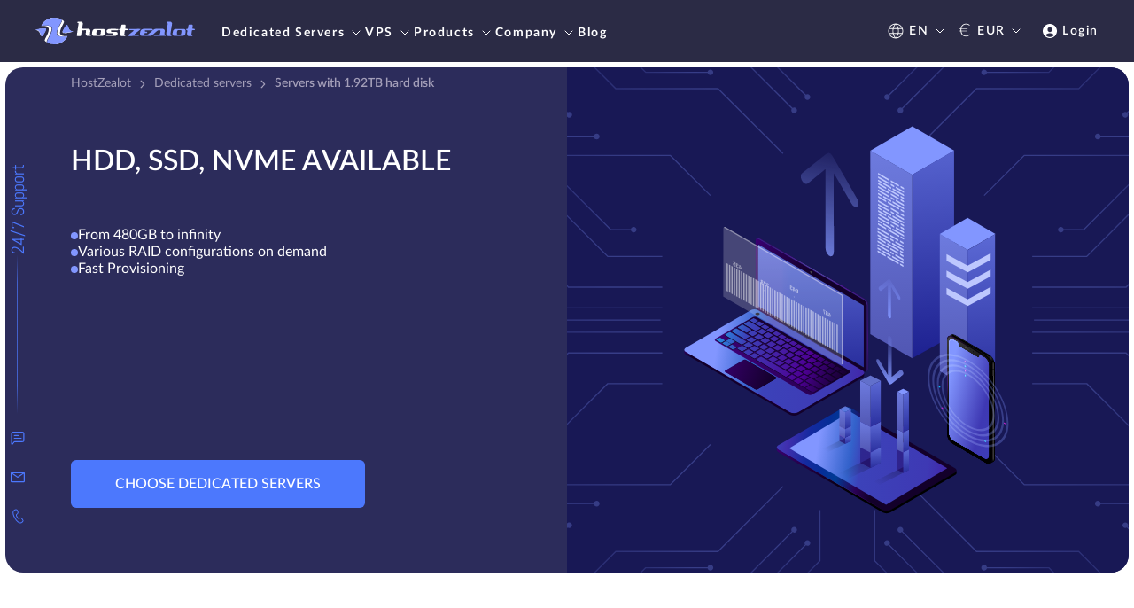

--- FILE ---
content_type: image/svg+xml
request_url: https://www.hostzealot.com/front/svg/specifications/ram-type.svg
body_size: 2604
content:
<svg width="24" height="24" viewBox="0 0 24 24" fill="none" xmlns="http://www.w3.org/2000/svg">
    <g clip-path="url(#clip0_708_56318)">
        <path d="M6.13295 1.85212C5.87089 1.59006 5.87089 1.16357 6.13295 0.901512L6.76038 0.274076C7.18416 -0.149696 7.87374 -0.149696 8.29751 0.274076L21.2103 13.1869C21.3505 13.3271 21.3505 13.5547 21.2103 13.6949C21.07 13.8353 20.8425 13.8352 20.7023 13.6949L7.78945 0.782136C7.64587 0.638549 7.41203 0.638549 7.26845 0.782136L6.6739 1.37669C7.20008 1.90287 7.54811 2.14421 7.54811 2.72711C7.54811 3.75152 6.30437 4.25932 5.57077 3.52571L5.04782 3.00276L2.91174 5.13884C2.76815 5.28243 2.76815 5.51626 2.91174 5.65985C2.96767 5.71579 18.0373 20.7854 18.3452 21.0933C18.4888 21.2369 18.7226 21.2369 18.8662 21.0933L21.0023 18.9572L20.4649 18.4199C20.0148 17.9697 20.0163 17.2426 20.4651 16.7938C20.9282 16.3359 21.6614 16.3642 22.1056 16.8084L22.6283 17.3311L23.2228 16.7367C23.3665 16.593 23.3663 16.3593 23.2228 16.2157L21.7184 14.7113C21.578 14.571 21.578 14.3434 21.7184 14.203C21.8586 14.0628 22.0862 14.0628 22.2266 14.2031L23.7309 15.7075C24.1547 16.1313 24.1547 16.8209 23.7308 17.2448L23.1035 17.8721C22.8415 18.1341 22.415 18.1341 22.1529 17.8721L21.5975 17.3166C21.314 17.0332 20.8473 17.2198 20.8466 17.6068C20.8466 17.8375 20.948 17.8866 21.5432 18.4818C21.8053 18.7438 21.8053 19.1703 21.5432 19.4324L19.3742 21.6013C18.9505 22.0251 18.2609 22.0251 17.8371 21.6013L17.7164 21.4807L15.8363 23.3608C15.696 23.5011 15.4686 23.5011 15.3283 23.3608L8.5452 16.5777C8.40485 16.4374 8.40485 16.21 8.5452 16.0697L9.47677 15.1381C9.64483 14.97 9.64483 14.6963 9.47677 14.5283C9.30794 14.3594 9.03526 14.3599 8.86695 14.5283L7.93537 15.4598C7.79502 15.6002 7.56766 15.6002 7.42731 15.4598L0.644239 8.67675C0.503888 8.5364 0.503888 8.30904 0.644239 8.16869L2.52435 6.28858L2.40368 6.16791C1.9799 5.74414 1.9799 5.05456 2.40368 4.63078L4.57264 2.46182C4.8347 2.19976 5.26119 2.19976 5.52325 2.46182L6.07896 3.01752C6.36134 3.29991 6.82952 3.11372 6.82952 2.72711C6.82952 2.49665 6.72866 2.44783 6.13295 1.85212ZM1.40633 8.42272L2.04115 9.05754L3.0974 8.00128C3.23776 7.86093 3.46524 7.86106 3.60546 8.00128C3.74582 8.14163 3.74595 8.36912 3.60559 8.50947L2.54934 9.56573L3.17315 10.1895L4.22941 9.13328C4.36976 8.99293 4.59724 8.99306 4.73747 9.13328C4.87782 9.27363 4.87795 9.50112 4.7376 9.64147L3.68134 10.6977L4.30515 11.3215L5.36141 10.2653C5.50176 10.1249 5.72925 10.1251 5.86947 10.2653C6.00982 10.4056 6.00995 10.6331 5.8696 10.7735L4.81334 11.8297L5.43715 12.4535L6.49341 11.3973C6.63376 11.2569 6.86112 11.2569 7.00147 11.3973C7.14182 11.5376 7.14182 11.765 7.00147 11.9053L5.94521 12.9616L6.56915 13.5855L7.62541 12.5293C7.76576 12.3889 7.99312 12.3889 8.13347 12.5293C8.27382 12.6696 8.27382 12.897 8.13347 13.0373L7.07721 14.0936L7.68134 14.6977L8.35888 14.0202C8.807 13.5721 9.53439 13.5697 9.98483 14.0202C10.4331 14.4684 10.4332 15.1978 9.98483 15.6461L9.30729 16.3237L9.91142 16.9278L10.9677 15.8716C11.108 15.7312 11.3354 15.7312 11.4757 15.8716C11.6161 16.0119 11.6161 16.2393 11.4757 16.3796L10.4195 17.4359L11.0434 18.0598L12.0997 17.0036C12.24 16.8632 12.4674 16.8632 12.6077 17.0036C12.7481 17.1439 12.7481 17.3713 12.6077 17.5116L11.5515 18.5679L12.1754 19.1918L13.2317 18.1356C13.372 17.9952 13.5994 17.9952 13.7397 18.1356C13.8801 18.2759 13.8801 18.5033 13.7397 18.6436L12.6835 19.6999L13.3074 20.3238L14.3637 19.2676C14.504 19.1272 14.7314 19.1272 14.8717 19.2676C15.0121 19.4079 15.0121 19.6353 14.8717 19.7756L13.8155 20.8319L14.4393 21.4557L15.4956 20.3994C15.6359 20.2591 15.8634 20.2592 16.0037 20.3996C16.144 20.5398 16.1441 20.7673 16.0037 20.9076L14.9475 21.9639L15.5823 22.5987L17.2084 20.9726L3.03241 6.79664L1.40633 8.42272Z" fill="#26264F"/>
        <path d="M14.9011 16.8117C14.6053 16.5158 14.6054 16.0343 14.9012 15.7385L17.8252 12.8145C18.121 12.5187 18.6025 12.5186 18.8984 12.8144L19.9165 13.8325C20.2123 14.1283 20.2123 14.61 19.9165 14.9058L16.9925 17.8298C16.6967 18.1256 16.215 18.1256 15.9192 17.8298L14.9011 16.8117ZM16.4843 17.3216C19.5854 14.2205 19.4506 14.383 19.4083 14.3407C18.3161 13.2485 18.374 13.2818 18.3334 13.3225C15.2323 16.4235 15.367 16.2612 15.4093 16.3035C16.5014 17.3956 16.4437 17.3622 16.4843 17.3216Z" fill="#26264F"/>
        <path d="M11.9929 13.903C11.697 13.6071 11.6972 13.1256 11.993 12.8298L14.917 9.90584C15.2128 9.60999 15.6943 9.60986 15.9902 9.90571L17.0082 10.9238C17.3041 11.2196 17.3041 11.7013 17.0082 11.9971L14.0843 14.9211C13.7885 15.2169 13.3068 15.2169 13.011 14.9211L11.9929 13.903ZM13.5761 14.4129C16.6772 11.3118 16.5424 11.4743 16.5001 11.432L15.482 10.4139C15.4663 10.3982 15.4408 10.3981 15.4252 10.4138C12.3241 13.5148 12.4588 13.3525 12.5011 13.3948C13.5932 14.4869 13.5355 14.4535 13.5761 14.4129Z" fill="#26264F"/>
        <path d="M9.08385 10.9939C8.788 10.6981 8.788 10.2164 9.08385 9.9206L12.0078 6.99666C12.3036 6.70081 12.7853 6.70081 13.0811 6.99666L14.0992 8.01472C14.395 8.31058 14.3949 8.79209 14.0991 9.08794L11.1751 12.0119C10.8793 12.3077 10.3978 12.3079 10.1019 12.012L9.08385 10.9939ZM10.6671 11.5038C13.7681 8.40276 13.6333 8.56525 13.591 8.52291C12.4989 7.43079 12.5568 7.46407 12.5161 7.50472C9.41505 10.6058 9.5497 10.4434 9.59204 10.4858C10.6842 11.5779 10.6264 11.5445 10.6671 11.5038Z" fill="#26264F"/>
        <path d="M6.17565 8.08574C5.8798 7.78989 5.8798 7.30825 6.17565 7.0124L9.09958 4.08846C9.39543 3.79261 9.87708 3.79261 10.1729 4.08846L11.191 5.10652C11.4868 5.40237 11.4867 5.88389 11.1909 6.17974L8.26693 9.10368C7.97108 9.39953 7.48956 9.39966 7.19371 9.10381L6.17565 8.08574ZM7.75887 8.59562C10.8599 5.49456 10.7251 5.65705 10.6828 5.61471L9.66474 4.59665C9.64895 4.58085 9.62357 4.58085 9.6079 4.59652C6.50684 7.69758 6.6415 7.53522 6.68384 7.57755C7.77596 8.66968 7.71821 8.63627 7.75887 8.59562Z" fill="#26264F"/>
    </g>
    <defs>
        <clipPath id="clip0_708_56318">
            <rect width="24" height="24" fill="white"/>
        </clipPath>
    </defs>
</svg>


--- FILE ---
content_type: image/svg+xml
request_url: https://www.hostzealot.com/front/svg/cms/joomla.svg
body_size: 739
content:
<svg width="30" height="30" viewBox="0 0 30 30" fill="none" xmlns="http://www.w3.org/2000/svg">
    <path d="M25.01 21.5666C25.7082 19.3596 25.1584 17.0607 23.7257 15.5849C22.0295 13.8377 18.5809 10.3125 18.5809 10.3125L15.9375 13.0353C15.9375 13.0353 19.6164 16.7402 21.1102 18.279C21.8127 19.0026 21.8127 20.1758 21.1102 20.8993C20.417 21.6134 19.2987 21.6228 18.5943 20.9275L15.9787 23.6218C17.4961 25.1632 19.6671 25.6115 21.5648 24.9668C21.6295 26.722 23.0728 28.125 24.8437 28.125C26.6559 28.125 28.125 26.6559 28.125 24.8438C28.125 23.0873 26.7449 21.6532 25.01 21.5666Z" fill="#F44321"/>
    <path d="M21.5666 4.99005C19.3596 4.29181 17.0607 4.84157 15.5849 6.2743C13.8377 7.97052 10.3125 11.4191 10.3125 11.4191L13.0353 14.0625C13.0353 14.0625 16.7402 10.3836 18.279 8.88976C19.0026 8.18728 20.1758 8.18728 20.8993 8.88976C21.6134 9.58299 21.6228 10.7013 20.9275 11.4057L23.6218 14.0213C25.1632 12.5039 25.6115 10.3329 24.9668 8.43523C26.722 8.3705 28.125 6.92723 28.125 5.15626C28.125 3.34407 26.6559 1.87501 24.8437 1.87501C23.0873 1.87501 21.6532 3.25509 21.5666 4.99005Z" fill="#FBB854"/>
    <path d="M4.99004 8.43335C4.29181 10.6404 4.84157 12.9393 6.2743 14.4151C7.97052 16.1623 11.4191 19.6875 11.4191 19.6875L14.0625 16.9647C14.0625 16.9647 10.3836 13.2598 8.88976 11.721C8.18728 10.9974 8.18728 9.82424 8.88976 9.10069C9.58299 8.3866 10.7013 8.37722 11.4057 9.0725L14.0213 6.37822C12.5039 4.83682 10.3329 4.38849 8.43523 5.03317C8.3705 3.27802 6.92723 1.875 5.15626 1.875C3.34407 1.875 1.87501 3.34408 1.87501 5.15625C1.87501 6.91269 3.25509 8.34678 4.99004 8.43335Z" fill="#7AC143"/>
    <path d="M8.43335 25.01C10.6404 25.7082 12.9393 25.1584 14.4151 23.7257C16.1623 22.0295 19.6875 18.5809 19.6875 18.5809L16.9647 15.9375C16.9647 15.9375 13.2598 19.6164 11.721 21.1102C10.9974 21.8127 9.82424 21.8127 9.10068 21.1102C8.3866 20.417 8.37722 19.2987 9.0725 18.5943L6.37822 15.9787C4.83682 17.4961 4.38849 19.6671 5.03317 21.5648C3.27802 21.6295 1.875 23.0728 1.875 24.8437C1.875 26.6559 3.34408 28.125 5.15625 28.125C6.91269 28.125 8.34678 26.7449 8.43335 25.01Z" fill="#5091CD"/>
</svg>


--- FILE ---
content_type: image/svg+xml
request_url: https://www.hostzealot.com/front/svg/specifications/hdd-type.svg
body_size: 415
content:
<svg width="24" height="24" viewBox="0 0 24 24" fill="none" xmlns="http://www.w3.org/2000/svg">
    <path d="M23 14.1992H1V21.3492H23V14.1992Z" stroke="#2B2B45" stroke-linejoin="round"/>
    <path d="M18.3252 19.1519C18.6899 19.1519 19.0396 19.007 19.2975 18.7491C19.5553 18.4913 19.7002 18.1415 19.7002 17.7769C19.7002 17.4122 19.5553 17.0624 19.2975 16.8046C19.0396 16.5467 18.6899 16.4019 18.3252 16.4019C17.9605 16.4019 17.6108 16.5467 17.3529 16.8046C17.0951 17.0624 16.9502 17.4122 16.9502 17.7769C16.9502 18.1415 17.0951 18.4913 17.3529 18.7491C17.6108 19.007 17.9605 19.1519 18.3252 19.1519Z" fill="#2B2B45"/>
    <path d="M1 14.2006L3.7709 1H20.261L23 14.2" stroke="#2B2B45" stroke-linejoin="round"/>
    <path d="M10.3381 10.9013H9.63413C8.20303 10.9013 7.05078 10.3513 7.05078 8.98342C7.05078 7.88287 8.07543 7.06557 9.25408 7.06557C9.25408 5.39742 10.3381 4.30127 12.0008 4.30127C13.6634 4.30127 14.7546 5.42437 14.7546 7.06557C15.908 7.06557 16.9508 7.60072 16.9508 8.98342C16.9508 10.3513 15.7903 10.9013 14.3592 10.9013H13.6442" stroke="#2B2B45" stroke-linecap="round" stroke-linejoin="round"/>
    <path d="M9.80029 10.8979H14.2003" stroke="#2B2B45"/>
</svg>


--- FILE ---
content_type: image/svg+xml
request_url: https://www.hostzealot.com/front/svg/payments/mastercard.svg
body_size: 5721
content:
<svg width="40" height="24" viewBox="0 0 40 24" fill="none" xmlns="http://www.w3.org/2000/svg">
    <g clip-path="url(#clip0_802_133852)">
        <path d="M39.7376 12.0666C39.7395 18.5914 34.4515 23.8818 27.9267 23.8835C21.4017 23.8851 16.1115 18.5974 16.1097 12.0726C16.1097 12.0704 16.1097 12.0687 16.1097 12.0666C16.108 5.54191 21.396 0.251245 27.9205 0.249512C34.4455 0.247779 39.7359 5.53578 39.7376 12.0606C39.7376 12.0626 39.7376 12.0644 39.7376 12.0666Z" fill="#FF9900"/>
        <path d="M12.0001 0.252501C5.514 0.293701 0.262268 5.57063 0.262268 12.0665C0.262268 18.5877 5.55493 23.8804 12.0763 23.8804C15.1369 23.8804 17.9268 22.714 20.0261 20.8022C20.0261 20.8022 20.0257 20.802 20.0252 20.8017H20.0277C20.4576 20.41 20.8585 19.9873 21.2271 19.5366H18.8067C18.4835 19.1462 18.1897 18.7394 17.9259 18.3197H22.1003C22.3541 17.9134 22.584 17.4916 22.788 17.0546H17.2367C17.0475 16.649 16.8832 16.2342 16.7429 15.8134H23.2823C23.6764 14.6358 23.8903 13.376 23.8903 12.0664C23.8903 11.1981 23.7961 10.3516 23.618 9.5365H16.3961C16.4856 9.11703 16.5985 8.70263 16.7332 8.29543H23.2749C23.1287 7.8621 22.9588 7.43983 22.7656 7.0305H17.236C17.4355 6.60437 17.6615 6.18983 17.9139 5.78957H22.0852C21.8076 5.3473 21.5004 4.92477 21.1683 4.5245H18.8425C19.2021 4.1013 19.598 3.70277 20.0277 3.33117C17.9283 1.41917 15.1376 0.252501 12.0763 0.252501C12.0508 0.252501 12.0256 0.252367 12.0001 0.252501Z" fill="#CC0000"/>
        <path d="M38.5524 18.2427C38.6167 18.2427 38.6792 18.2593 38.7403 18.2921C38.8016 18.3249 38.8488 18.3723 38.8829 18.4337C38.9171 18.4945 38.9341 18.5587 38.9341 18.6251C38.9341 18.6907 38.9172 18.7541 38.8836 18.8149C38.8501 18.8756 38.8029 18.9229 38.7421 18.9567C38.682 18.9899 38.6184 19.0067 38.5523 19.0067C38.4861 19.0067 38.4227 18.9899 38.3621 18.9567C38.3015 18.9228 38.2545 18.8757 38.2204 18.8149C38.1868 18.7541 38.1701 18.6907 38.1701 18.6251C38.1701 18.5587 38.1871 18.4945 38.2213 18.4337C38.2557 18.3723 38.3032 18.3253 38.3641 18.2921C38.4257 18.2593 38.4883 18.2427 38.5524 18.2427ZM38.5524 18.306C38.4989 18.306 38.4467 18.3199 38.3956 18.3475C38.3449 18.3751 38.3053 18.4141 38.2768 18.4659C38.2479 18.5168 38.2335 18.5696 38.2335 18.6251C38.2335 18.68 38.2476 18.7331 38.2755 18.7835C38.304 18.8337 38.3435 18.8732 38.3939 18.9015C38.4447 18.9296 38.4973 18.9435 38.5523 18.9435C38.6075 18.9435 38.6603 18.9296 38.7108 18.9015C38.7612 18.8732 38.8005 18.8337 38.8287 18.7835C38.8565 18.7331 38.8704 18.6801 38.8704 18.6251C38.8704 18.5696 38.8563 18.5167 38.8276 18.4659C38.7992 18.4141 38.7595 18.3751 38.7084 18.3475C38.6579 18.3197 38.6059 18.306 38.5524 18.306ZM38.3849 18.836V18.4251H38.5265C38.5745 18.4251 38.6095 18.4288 38.6311 18.4368C38.6527 18.4444 38.6699 18.4573 38.6828 18.4764C38.6955 18.4952 38.702 18.5152 38.702 18.5365C38.702 18.5667 38.6913 18.5928 38.6697 18.6149C38.6487 18.6371 38.62 18.6497 38.5845 18.6524C38.5991 18.6584 38.6107 18.666 38.6197 18.6743C38.6364 18.6903 38.6564 18.7173 38.6804 18.7556L38.7304 18.836H38.6496L38.6133 18.7713C38.5847 18.7204 38.5616 18.6887 38.5439 18.6756C38.5317 18.6664 38.514 18.6616 38.4909 18.6616H38.4519V18.8364H38.3852M38.4513 18.6047H38.5319C38.5703 18.6047 38.5963 18.5988 38.6103 18.5875C38.6244 18.5757 38.6315 18.5608 38.6315 18.5419C38.6315 18.5296 38.6283 18.5187 38.6215 18.5093C38.6145 18.4996 38.6052 18.4927 38.5931 18.4877C38.5812 18.4831 38.5591 18.4804 38.5268 18.4804H38.4516V18.6047" fill="#FCB340"/>
        <path d="M15.9967 15.4559L16.154 14.3865C16.068 14.3865 15.9416 14.4237 15.8299 14.4237C15.392 14.4237 15.3373 14.1897 15.3717 14.0188L15.8032 11.8681H16.4688L16.606 10.6544H15.9787L16.1064 9.91895H14.7941C14.7664 9.94668 14.0517 14.0552 14.0517 14.5557C14.0517 15.2964 14.4675 15.626 15.0539 15.6208C15.5128 15.6169 15.8705 15.4899 15.9967 15.4559Z" fill="#000066"/>
        <path d="M16.3949 13.4177C16.3949 15.1953 17.5681 15.6176 18.5679 15.6176C19.4907 15.6176 19.9745 15.4037 19.9745 15.4037L20.1961 14.1904C20.1961 14.1904 19.4164 14.5074 18.7827 14.5074C17.4319 14.5074 17.6687 13.5002 17.6687 13.5002L20.2637 13.5081C20.2637 13.5081 20.4289 12.6933 20.4289 12.3612C20.4289 11.5322 19.9773 10.5146 18.5963 10.5146C17.3315 10.5149 16.3949 11.8777 16.3949 13.4177ZM18.6011 11.641C19.3109 11.641 19.18 12.4389 19.18 12.5036H17.7835C17.7835 12.4209 17.9153 11.641 18.6011 11.641Z" fill="#000066"/>
        <path d="M26.5661 15.4555L26.7913 14.0843C26.7913 14.0843 26.1737 14.3937 25.7504 14.3937C24.858 14.3937 24.5 13.7124 24.5 12.9803C24.5 11.4953 25.2677 10.6783 26.1224 10.6783C26.7635 10.6783 27.2777 11.0381 27.2777 11.0381L27.4831 9.70575C27.4831 9.70575 26.8758 9.26721 26.2222 9.26468C24.2562 9.25695 23.1313 10.6257 23.1313 12.992C23.1313 14.5604 23.9644 15.6277 25.4654 15.6277C25.8898 15.6277 26.5661 15.4555 26.5661 15.4555Z" fill="#000066"/>
        <path d="M9.07811 10.5342C8.21558 10.5342 7.55451 10.8114 7.55451 10.8114L7.37184 11.895C7.37184 11.895 7.91758 11.6732 8.74264 11.6732C9.21104 11.6732 9.55371 11.7259 9.55371 12.1066C9.55371 12.3378 9.51184 12.4231 9.51184 12.4231C9.51184 12.4231 9.14224 12.3923 8.97104 12.3923C7.74304 12.3923 6.74051 12.8566 6.74051 14.2563C6.74051 15.3594 7.49024 15.6123 7.95491 15.6123C8.84251 15.6123 9.19384 15.0519 9.21411 15.0503L9.20384 15.5154H10.3114L10.8056 12.0514C10.8056 10.5814 9.52344 10.5342 9.07811 10.5342ZM9.26984 13.347C9.29398 13.5584 9.21518 14.5584 8.45758 14.5584C8.06691 14.5584 7.96544 14.2598 7.96544 14.0835C7.96544 13.739 8.15251 13.3258 9.07411 13.3258C9.28878 13.3258 9.23371 13.3412 9.26984 13.347Z" fill="#000066"/>
        <path d="M11.9828 15.5863C12.2661 15.5863 13.8857 15.6584 13.8857 13.9871C13.8857 12.4243 12.3865 12.7332 12.3865 12.1052C12.3865 11.793 12.6309 11.6946 13.0777 11.6946C13.2549 11.6946 13.9373 11.751 13.9373 11.751L14.0959 10.6403C14.0959 10.6403 13.6543 10.5415 12.9353 10.5415C12.0048 10.5415 11.0603 10.913 11.0603 12.1839C11.0603 13.6242 12.6352 13.4795 12.6352 14.0862C12.6352 14.4911 12.1952 14.5244 11.856 14.5244C11.2692 14.5244 10.7409 14.323 10.7391 14.3327L10.5712 15.432C10.6017 15.4414 10.9277 15.5863 11.9828 15.5863Z" fill="#000066"/>
        <path d="M36.9417 9.52637L36.7144 11.2209C36.7144 11.2209 36.2407 10.5669 35.4995 10.5669C34.1049 10.5669 33.3863 11.9566 33.3863 13.553C33.3863 14.5837 33.8988 15.594 34.9461 15.594C35.6996 15.594 36.1173 15.0685 36.1173 15.0685L36.062 15.5172H37.2857L38.2467 9.53557L36.9417 9.52637ZM36.4015 12.8198C36.4015 13.4842 36.0724 14.3718 35.3907 14.3718C34.9379 14.3718 34.7256 13.9917 34.7256 13.3953C34.7256 12.42 35.1636 11.7766 35.7165 11.7766C36.1691 11.7766 36.4015 12.0873 36.4015 12.8198Z" fill="#000066"/>
        <path d="M2.26732 15.5223L3.03305 11.0063L3.14558 15.5223H4.01212L5.62878 11.0063L4.91265 15.5223H6.20038L7.19198 9.53269L5.14638 9.51709L3.92958 13.1843L3.89625 9.53269H2.02158L1.01572 15.5223H2.26732Z" fill="#000066"/>
        <path d="M21.6476 15.5307C22.0137 13.4487 22.1441 11.8045 23.2118 12.145C23.3652 11.3392 23.7306 10.6384 23.8976 10.2973C23.8976 10.2973 23.8448 10.2188 23.5148 10.2188C22.9514 10.2188 22.1993 11.362 22.1993 11.362L22.3117 10.6551H21.1402L20.3557 15.5306L21.6476 15.5307Z" fill="#000066"/>
        <path d="M29.2008 10.5342C28.3379 10.5342 27.6768 10.8114 27.6768 10.8114L27.4943 11.895C27.4943 11.895 28.0403 11.6732 28.8649 11.6732C29.3335 11.6732 29.676 11.7259 29.676 12.1066C29.676 12.3378 29.6343 12.4231 29.6343 12.4231C29.6343 12.4231 29.2648 12.3923 29.0936 12.3923C27.8655 12.3923 26.8631 12.8566 26.8631 14.2563C26.8631 15.3594 27.6127 15.6123 28.0773 15.6123C28.9647 15.6123 29.3163 15.0519 29.3364 15.0503L29.326 15.5154H30.4339L30.9279 12.0514C30.928 10.5814 29.6459 10.5342 29.2008 10.5342ZM29.3923 13.347C29.4163 13.5584 29.3375 14.5584 28.58 14.5584C28.1891 14.5584 28.0877 14.2598 28.0877 14.0835C28.0877 13.739 28.2747 13.3258 29.1964 13.3258C29.4112 13.3258 29.3563 13.3412 29.3923 13.347Z" fill="#000066"/>
        <path d="M32.2029 15.5305C32.404 13.9988 32.7761 11.8484 33.7671 12.1448C33.9203 11.3389 33.7725 11.3411 33.4427 11.3411C32.8789 11.3411 32.7541 11.3616 32.7541 11.3616L32.8667 10.6548H31.6953L30.9108 15.5304L32.2029 15.5305Z" fill="#000066"/>
        <path d="M16.3245 15.0747L16.482 14.0055C16.396 14.0055 16.2695 14.0423 16.1579 14.0423C15.72 14.0423 15.6717 13.8095 15.6996 13.6373L16.0533 11.4557H16.7188L16.8795 10.2731H16.252L16.3797 9.5376H15.1219C15.0941 9.56533 14.3793 13.674 14.3793 14.1743C14.3793 14.9149 14.7952 15.2448 15.3816 15.2395C15.8408 15.2356 16.1984 15.1085 16.3245 15.0747Z" fill="white"/>
        <path d="M16.7231 13.036C16.7231 14.8136 17.8964 15.236 18.896 15.236C19.8187 15.236 20.2247 15.0297 20.2247 15.0297L20.4463 13.8165C20.4463 13.8165 19.7444 14.1257 19.1105 14.1257C17.7599 14.1257 17.9964 13.1187 17.9964 13.1187H20.5527C20.5527 13.1187 20.7177 12.3036 20.7177 11.9715C20.7177 11.1427 20.3052 10.1328 18.9241 10.1328C17.6593 10.1331 16.7231 11.4959 16.7231 13.036ZM18.9289 11.2593C19.6388 11.2593 19.5079 12.0571 19.5079 12.1216H18.1113C18.1113 12.0392 18.2433 11.2593 18.9289 11.2593Z" fill="white"/>
        <path d="M26.8943 15.0739L27.1193 13.7026C27.1193 13.7026 26.5021 14.012 26.0785 14.012C25.1863 14.012 24.8284 13.3307 24.8284 12.5987C24.8284 11.1138 25.5961 10.2968 26.4508 10.2968C27.0917 10.2968 27.6061 10.6567 27.6061 10.6567L27.8115 9.32429C27.8115 9.32429 27.0487 9.01562 26.3948 9.01562C24.9427 9.01562 23.53 10.2754 23.53 12.6412C23.53 14.21 24.2928 15.2462 25.7939 15.2462C26.2183 15.2463 26.8943 15.0739 26.8943 15.0739Z" fill="white"/>
        <path d="M9.40624 10.1523C8.54371 10.1523 7.88251 10.4295 7.88251 10.4295L7.69998 11.5131C7.69998 11.5131 8.24571 11.2914 9.07065 11.2914C9.53905 11.2914 9.88171 11.3441 9.88171 11.7247C9.88171 11.9559 9.83971 12.0413 9.83971 12.0413C9.83971 12.0413 9.47025 12.0103 9.29918 12.0103C8.21131 12.0103 7.06851 12.4746 7.06851 13.8743C7.06851 14.9773 7.81825 15.2303 8.28291 15.2303C9.17038 15.2303 9.55291 14.6545 9.57331 14.6527L9.53184 15.1334H10.6394L11.1336 11.6693C11.1336 10.1997 9.85158 10.1523 9.40624 10.1523ZM9.67571 12.9729C9.69971 13.1845 9.54304 14.1763 8.78571 14.1763C8.39504 14.1763 8.29345 13.8779 8.29345 13.7014C8.29345 13.3571 8.48051 12.9438 9.40225 12.9438C9.61664 12.9441 9.63958 12.967 9.67571 12.9729Z" fill="white"/>
        <path d="M12.3108 15.2051C12.5941 15.2051 14.2139 15.2771 14.2139 13.6058C14.2139 12.0432 12.7145 12.3519 12.7145 11.7242C12.7145 11.4116 12.9589 11.3132 13.4056 11.3132C13.5829 11.3132 14.2652 11.3696 14.2652 11.3696L14.4239 10.259C14.4239 10.259 13.9823 10.1602 13.2633 10.1602C12.3328 10.1602 11.3883 10.5316 11.3883 11.8026C11.3883 13.2427 12.9632 13.0982 12.9632 13.7048C12.9632 14.1098 12.5232 14.1427 12.1841 14.1427C11.5973 14.1427 11.0689 13.9414 11.0671 13.951L10.8993 15.0504C10.9297 15.0598 11.2556 15.2051 12.3108 15.2051Z" fill="white"/>
        <path d="M37.3136 9.15581L37.0423 10.8394C37.0423 10.8394 36.5688 10.1854 35.8276 10.1854C34.6751 10.1854 33.7144 11.575 33.7144 13.1717C33.7144 14.2023 34.2268 15.2122 35.2743 15.2122C36.0277 15.2122 36.4455 14.6869 36.4455 14.6869L36.3901 15.1355H37.6136L38.5745 9.15381L37.3136 9.15581ZM36.7295 12.4385C36.7295 13.1029 36.4005 13.9903 35.7185 13.9903C35.2659 13.9903 35.0537 13.6103 35.0537 13.0139C35.0537 12.0387 35.4917 11.3953 36.0444 11.3953C36.4972 11.3951 36.7295 11.7062 36.7295 12.4385Z" fill="white"/>
        <path d="M2.59546 15.1406L3.36119 10.6246L3.47359 15.1406H4.34026L5.95693 10.6246L5.24079 15.1406H6.52853L7.52026 9.15088H5.52893L4.28879 12.8259L4.22426 9.15088H2.38866L1.38266 15.1406H2.59546Z" fill="white"/>
        <path d="M21.9757 15.1488C22.3419 13.0667 22.4097 11.376 23.2835 11.6855C23.4364 10.8796 23.584 10.5679 23.7509 10.2268C23.7509 10.2268 23.6727 10.2104 23.5084 10.2104C22.9451 10.2104 22.5277 10.98 22.5277 10.98L22.6399 10.2732H21.4687L20.684 15.1488H21.9757Z" fill="white"/>
        <path d="M29.7967 10.1523C28.9342 10.1523 28.273 10.4295 28.273 10.4295L28.0906 11.5131C28.0906 11.5131 28.6363 11.2914 29.4612 11.2914C29.9296 11.2914 30.272 11.3441 30.272 11.7247C30.272 11.9559 30.2303 12.0413 30.2303 12.0413C30.2303 12.0413 29.8608 12.0103 29.6896 12.0103C28.6019 12.0103 27.4591 12.4746 27.4591 13.8743C27.4591 14.9773 28.2087 15.2303 28.6734 15.2303C29.5608 15.2303 29.9434 14.6545 29.9636 14.6527L29.9224 15.1334C29.9224 15.1334 31.0296 15.1334 31.03 15.1334L31.524 11.6693C31.5242 10.1997 30.242 10.1523 29.7967 10.1523ZM30.0666 12.9729C30.0906 13.1845 29.9338 14.1763 29.1762 14.1763C28.7855 14.1763 28.6842 13.8779 28.6842 13.7014C28.6842 13.3571 28.8712 12.9438 29.7928 12.9438C30.0072 12.9441 30.03 12.967 30.0666 12.9729Z" fill="white"/>
        <path d="M32.5364 15.1488C32.9026 13.0667 32.9705 11.376 33.844 11.6855C33.9972 10.8796 34.1449 10.5679 34.3117 10.2268C34.3117 10.2268 34.2334 10.2104 34.0692 10.2104C33.5058 10.2104 33.0885 10.98 33.0885 10.98L33.2006 10.2732H32.0294L31.2448 15.1488H32.5364Z" fill="white"/>
        <path d="M38.5473 14.3965C38.6112 14.3965 38.6741 14.4129 38.7348 14.4462C38.796 14.4785 38.8436 14.526 38.8777 14.5874C38.912 14.6485 38.9288 14.7121 38.9288 14.7786C38.9288 14.8444 38.912 14.9078 38.8783 14.9685C38.8448 15.0292 38.7977 15.0768 38.7371 15.1102C38.6765 15.1436 38.6131 15.1604 38.5472 15.1604C38.4808 15.1604 38.4173 15.1436 38.3567 15.1102C38.2961 15.0765 38.2492 15.0292 38.2156 14.9685C38.1815 14.9078 38.1648 14.8444 38.1648 14.7786C38.1648 14.7121 38.1817 14.6485 38.216 14.5874C38.2504 14.526 38.2981 14.4788 38.3591 14.4462C38.4205 14.4129 38.4835 14.3965 38.5473 14.3965ZM38.5473 14.4594C38.4939 14.4594 38.4416 14.4733 38.3905 14.5012C38.3396 14.5284 38.3 14.5677 38.2713 14.6192C38.2428 14.67 38.2284 14.7232 38.2284 14.7784C38.2284 14.8336 38.2423 14.8864 38.2701 14.9368C38.2985 14.987 38.338 15.0265 38.3889 15.0549C38.4393 15.0826 38.492 15.0966 38.5473 15.0966C38.6023 15.0966 38.6553 15.0826 38.7057 15.0549C38.7561 15.0265 38.7956 14.987 38.8236 14.9368C38.8517 14.886 38.8655 14.8336 38.8655 14.7784C38.8655 14.7232 38.8512 14.67 38.8227 14.6192C38.7943 14.5677 38.7547 14.5284 38.7035 14.5012C38.6528 14.4734 38.6009 14.4594 38.5473 14.4594ZM38.38 14.9896V14.5785H38.5215C38.5696 14.5785 38.6048 14.5824 38.6261 14.5902C38.6477 14.5976 38.6647 14.6108 38.6779 14.6298C38.6908 14.6488 38.6973 14.6686 38.6973 14.69C38.6973 14.72 38.6864 14.7462 38.6648 14.7684C38.6437 14.7905 38.6153 14.8033 38.5799 14.8057C38.594 14.8118 38.6057 14.8192 38.6148 14.8274C38.6312 14.8437 38.6515 14.8709 38.6755 14.9089L38.7257 14.9894H38.6445L38.6084 14.9248C38.5796 14.8737 38.5565 14.842 38.5389 14.829C38.5268 14.8196 38.5091 14.8149 38.4857 14.8149H38.4469V14.9897L38.38 14.9896ZM38.4464 14.7582H38.5269C38.5655 14.7582 38.5915 14.7525 38.6053 14.741C38.6193 14.7298 38.6267 14.7145 38.6267 14.6954C38.6267 14.6833 38.6233 14.6724 38.6167 14.6632C38.6099 14.6533 38.6004 14.6462 38.5883 14.6413C38.5761 14.6366 38.5544 14.6342 38.5219 14.6342H38.4465V14.7582" fill="white"/>
    </g>
    <defs>
        <clipPath id="clip0_802_133852">
            <rect width="40" height="24" fill="white"/>
        </clipPath>
    </defs>
</svg>


--- FILE ---
content_type: image/svg+xml
request_url: https://www.hostzealot.com/front/svg/nav/additional-info/ddos-protection.svg
body_size: 4425
content:
<svg width="94" height="104" viewBox="0 0 94 104" fill="none" xmlns="http://www.w3.org/2000/svg">
<g id="Frame" clip-path="url(#clip0_3777_31840)">
<g id="Group">
<g id="OBJECTS">
<g id="Group_2">
<g id="Group_3">
<g id="Vector" style="mix-blend-mode:overlay">
<path d="M46.975 15.5532C26.8936 15.5532 10.6143 31.8325 10.6143 51.9139C10.6143 71.9953 26.8936 88.2746 46.975 88.2746C67.0564 88.2746 83.3357 71.9953 83.3357 51.9139C83.3357 31.8325 67.0564 15.5532 46.975 15.5532ZM46.975 87.5773C27.2777 87.5773 11.3115 71.6112 11.3115 51.9139C11.3115 32.2167 27.2777 16.2505 46.975 16.2505C66.6722 16.2505 82.6384 32.2167 82.6384 51.9139C82.6384 71.6112 66.6722 87.5773 46.975 87.5773Z" fill="#4C78FD"/>
</g>
<g id="Vector_2" style="mix-blend-mode:overlay">
<path d="M85.5038 52.0058C85.4512 73.2423 68.222 90.4399 46.975 90.4399C25.728 90.4399 8.44355 73.1923 8.44355 51.9111C8.44355 30.6298 25.478 13.6033 46.5724 13.3875V13.1191C25.3307 13.3349 8.17517 30.6193 8.17517 51.9137C8.17517 73.2081 25.5464 90.7135 46.975 90.7135C68.4036 90.7135 85.7222 73.3949 85.7722 52.0084H85.5038V52.0058Z" fill="#4C78FD"/>
</g>
<g id="Group_4" opacity="0.66">
<path id="Vector_3" style="mix-blend-mode:overlay" opacity="0.93" d="M46.6672 92.6764V80.9228C41.5127 80.8702 36.6818 79.473 32.5061 77.0654L26.6279 87.2456C32.5324 90.653 39.3735 92.6211 46.6672 92.6764Z" fill="url(#paint0_linear_3777_31840)"/>
<path id="Vector_4" style="mix-blend-mode:overlay" opacity="0.93" d="M47.283 11.1538V22.9074C52.2481 22.9601 56.9158 24.2572 60.9863 26.5069L66.8644 16.3268C61.0652 13.0799 54.3925 11.2091 47.2856 11.1564L47.283 11.1538Z" fill="url(#paint1_linear_3777_31840)"/>
<path id="Vector_5" style="mix-blend-mode:overlay" opacity="0.93" d="M82.207 31.4009L72.0269 37.279C74.4107 41.3521 75.8316 46.0541 75.9737 51.0797H87.7273C87.5826 43.9149 85.5908 37.2027 82.2044 31.4009H82.207Z" fill="url(#paint2_linear_3777_31840)"/>
<path id="Vector_6" style="mix-blend-mode:overlay" opacity="0.93" d="M75.9842 51.6953C75.9842 51.769 75.9868 51.84 75.9868 51.9137C75.9868 56.9262 74.716 61.6413 72.4768 65.7565L82.657 71.6346C85.8934 65.7907 87.7378 59.068 87.7378 51.9163C87.7378 51.8427 87.7378 51.7716 87.7352 51.6979H75.9816L75.9842 51.6953Z" fill="url(#paint3_linear_3777_31840)"/>
<path id="Vector_7" style="mix-blend-mode:overlay" opacity="0.93" d="M31.9746 76.7525C27.7488 74.195 24.2256 70.5876 21.7707 66.2935L11.5906 72.1716C15.0769 78.2497 20.0868 83.3411 26.0964 86.9327L31.9746 76.7525Z" fill="url(#paint4_linear_3777_31840)"/>
<path id="Vector_8" style="mix-blend-mode:overlay" opacity="0.93" d="M61.5204 26.8071C65.6856 29.2252 69.193 32.651 71.7111 36.7478L81.8938 30.8697C78.3417 24.9889 73.3477 20.0765 67.3985 16.627L61.5204 26.8071Z" fill="url(#paint5_linear_3777_31840)"/>
<path id="Vector_9" style="mix-blend-mode:overlay" opacity="0.93" d="M21.4707 65.7565C19.2342 61.6413 17.9607 56.9262 17.9607 51.9137C17.9607 51.84 17.9607 51.7664 17.9633 51.6953H6.21235C6.21235 51.769 6.20972 51.84 6.20972 51.9137C6.20972 59.068 8.0542 65.7881 11.2906 71.632L21.4707 65.7539V65.7565Z" fill="url(#paint6_linear_3777_31840)"/>
</g>
<g id="Group_5" style="mix-blend-mode:overlay">
<path id="Vector_10" d="M45.0227 14.2056C36.066 14.6608 27.9329 18.2392 21.6891 23.8726L26.5779 28.7614C31.5588 24.3699 37.971 21.5624 45.0227 21.1204V14.2056Z" fill="white"/>
<path id="Vector_11" d="M18.9316 26.6304C13.2982 32.8742 9.71973 41.0047 9.26453 49.9639H16.1793C16.6188 42.9123 19.4289 36.5 23.8204 31.5192L18.9316 26.6304Z" fill="#4C78FD"/>
<path id="Vector_12" d="M9.26721 53.8657C9.72241 62.8224 13.3009 70.9554 18.9343 77.1993L23.8231 72.3105C19.4316 67.3296 16.6241 60.9174 16.182 53.8657H9.26721Z" fill="#4C78FD"/>
<path id="Vector_13" d="M72.2584 23.8726C66.0145 18.2392 57.8841 14.6608 48.9248 14.2056V21.1204C55.9764 21.5598 62.3887 24.3699 67.3696 28.7614L72.2584 23.8726Z" fill="#4C78FD"/>
<path id="Vector_14" d="M75.0159 77.1969C80.6493 70.953 84.2277 62.8226 84.6829 53.8633H77.7681C77.3287 60.9149 74.5186 67.3272 70.1271 72.3081L75.0159 77.1969Z" fill="#4C78FD"/>
<path id="Vector_15" d="M21.6918 79.9567C27.9356 85.5901 36.0661 89.1685 45.0253 89.6237V82.7089C37.9737 82.2695 31.5614 79.4594 26.5806 75.0679L21.6918 79.9567Z" fill="#4C78FD"/>
<path id="Vector_16" d="M84.6829 49.9639C84.2277 41.0073 80.6493 32.8742 75.0159 26.6304L70.1271 31.5192C74.5186 36.5 77.3261 42.9123 77.7681 49.9639H84.6829Z" fill="#4C78FD"/>
<path id="Vector_17" d="M48.9248 89.6213C57.8814 89.1661 66.0145 85.5876 72.2584 79.9542L67.3696 75.0654C62.3887 79.4569 55.9764 82.2644 48.9248 82.7065V89.6213Z" fill="#4C78FD"/>
</g>
<g id="Group_6">
<path id="Vector_18" style="mix-blend-mode:overlay" d="M28.8881 74.6815L18.8237 88.2506C15.4952 85.7773 12.5062 82.8961 9.94602 79.6676C7.38322 76.4418 5.25457 72.8765 3.60217 69.0718L19.3368 62.249C21.2971 67.201 24.6177 71.5135 28.8881 74.6815Z" fill="url(#paint7_linear_3777_31840)"/>
<path id="Vector_19" style="mix-blend-mode:overlay" d="M84.9961 78.4362C83.2358 80.8069 81.2676 83.004 79.1153 84.9958C78.2444 85.8036 77.3419 86.5798 76.4131 87.3139C73.1846 89.8767 69.6193 92.0053 65.8145 93.6604C62.0677 95.2891 58.084 96.4468 53.9451 97.0599C52.8479 97.223 51.7376 97.3467 50.6193 97.4283C49.6984 97.4993 48.7748 97.544 47.846 97.5598C45.7858 97.5967 43.6992 97.4993 41.5942 97.2572L43.5598 80.1728C45.0464 80.2938 46.5199 80.2991 47.967 80.1912C55.6186 79.6281 62.565 75.9944 67.4038 70.4005C68.28 69.3875 69.0878 68.3113 69.814 67.1772L84.9961 78.4362Z" fill="url(#paint8_linear_3777_31840)"/>
<path id="Vector_20" style="mix-blend-mode:overlay" d="M93.8027 43.3175L73.8055 46.2829C72.8898 41.6072 70.8164 37.2947 67.8668 33.6978L84.0593 20.8496C86.6195 24.0755 88.7507 27.6434 90.4031 31.4455C92.0319 35.195 93.1896 39.176 93.8027 43.3175Z" fill="url(#paint9_linear_3777_31840)"/>
<path id="Vector_21" style="mix-blend-mode:overlay" d="M94 55.6656C93.5158 59.8755 92.487 63.8855 91.003 67.6455L72.9608 60.5175C73.5265 58.7651 73.9265 56.9285 74.1449 55.0288C74.208 54.4842 74.2554 53.9395 74.2843 53.3975L93.9973 55.6656H94Z" fill="url(#paint10_linear_3777_31840)"/>
<path id="Vector_22" style="mix-blend-mode:overlay" d="M52.4058 3.25742L50.0666 23.594C49.7456 23.5441 49.4193 23.502 49.0931 23.4651C47.5828 23.2915 46.0882 23.2388 44.6174 23.302C44.0806 23.323 43.5465 23.3599 43.0176 23.4151L40.0575 3.46266C41.0258 3.32057 41.9993 3.2048 42.9808 3.12323C46.0619 2.86011 49.2167 2.89432 52.4058 3.26269V3.25742Z" fill="url(#paint11_linear_3777_31840)"/>
<path id="Vector_23" style="mix-blend-mode:overlay" d="M29.6143 28.351C26.7568 30.3297 24.2624 32.8293 22.2864 35.7263C20.0525 38.9943 18.4764 42.7753 17.7633 46.8958L0 44.8513C0.484143 40.6414 1.51295 36.6314 2.99958 32.8714C3.82315 30.7849 4.7888 28.7746 5.88339 26.8591C6.83062 25.1962 7.87521 23.6043 9.00663 22.0808C11.48 18.7523 14.3611 15.7633 17.5896 13.2031L29.6143 28.351Z" fill="url(#paint12_linear_3777_31840)"/>
<path id="Vector_24" style="mix-blend-mode:overlay" d="M83.1042 89.9636C78.6232 93.5658 73.6555 96.6153 68.272 98.9808C65.6698 100.123 62.9728 101.112 60.1916 101.925C57.413 102.741 54.5476 103.383 51.606 103.835L50.6193 97.4284L47.9644 80.1887C55.6159 79.6256 62.5623 75.9919 67.4011 70.3979L79.1126 84.9933L83.1015 89.9636H83.1042Z" fill="url(#paint13_linear_3777_31840)"/>
<path id="Vector_25" style="mix-blend-mode:overlay" d="M44.6175 23.2993C44.0807 23.3203 43.5466 23.3572 43.0177 23.4124C38.1131 23.8939 33.519 25.6384 29.6143 28.3512C26.7568 30.3299 24.2624 32.8295 22.2864 35.7265L5.88344 26.8593L0.434204 23.9123C0.434204 23.9123 13.385 -0.697368 42.7309 0.0156898L42.9809 3.12052L44.6175 23.3019V23.2993Z" fill="url(#paint14_linear_3777_31840)"/>
</g>
<g id="Vector_26" style="mix-blend-mode:overlay">
<path d="M70.2191 55.9314C68.2957 66.9588 58.6813 75.3471 47.1013 75.3471C34.1347 75.3471 23.6257 64.8354 23.6257 51.8714C23.6257 39.7126 32.8691 29.7167 44.7122 28.5195V24.2358C30.5247 25.4594 19.3894 37.3603 19.3894 51.8635C19.3894 67.1798 31.8061 79.5965 47.1224 79.5965C61.0573 79.5965 72.5898 69.319 74.558 55.9314H70.2191Z" fill="white"/>
</g>
</g>
<g id="Group_7">
<path id="Vector_27" style="mix-blend-mode:color-dodge" d="M41.2469 43.9119V40.8229C41.2469 37.6628 43.8097 35.0974 46.9724 35.0974C48.5564 35.0974 49.9878 35.7394 51.0219 36.7761C52.0559 37.8128 52.698 39.2442 52.698 40.8229V43.9119H54.9687V40.8229C54.9687 36.4077 51.3902 32.8267 46.9724 32.8267C42.5546 32.8267 38.9762 36.4077 38.9762 40.8229V43.9119H41.2469Z" fill="#DCDDE3"/>
<g id="Vector_28" style="mix-blend-mode:overlay">
<path d="M56.1948 44.9326H37.7527C36.316 44.9326 35.1504 46.0982 35.1504 47.5323V63.6905C35.1504 65.1245 36.316 66.2902 37.7527 66.2902H56.1948C57.6315 66.2902 58.7971 65.1245 58.7971 63.6905V47.5323C58.7971 46.0982 57.6315 44.9326 56.1948 44.9326ZM58.2708 63.6905C58.2708 64.8325 57.3394 65.7639 56.1948 65.7639H37.7527C36.6081 65.7639 35.6766 64.8351 35.6766 63.6905V47.5323C35.6766 46.3903 36.6081 45.4589 37.7527 45.4589H56.1948C57.3394 45.4589 58.2708 46.3877 58.2708 47.5323V63.6905Z" fill="white"/>
</g>
<path id="Vector_29" style="mix-blend-mode:color-dodge" d="M37.7527 64.7089C37.1896 64.7089 36.7291 64.251 36.7291 63.688V47.5297C36.7291 46.9666 37.187 46.5088 37.7527 46.5088H56.1948C56.7579 46.5088 57.2184 46.9666 57.2184 47.5297V63.688C57.2184 64.251 56.7605 64.7089 56.1948 64.7089H37.7527Z" fill="#E0E0E0"/>
<path id="Vector_30" d="M48.5432 55.9733C48.1512 56.4127 47.9564 56.9942 47.9564 57.5809V58.765C47.9564 59.3307 47.4802 59.7833 46.9092 59.7464C46.3856 59.7122 45.9909 59.2544 45.9909 58.7334V57.6467C45.9909 57.031 45.791 56.4206 45.3857 55.9548C45.0121 55.526 44.8095 54.9418 44.8858 54.313C45.0016 53.3578 45.7752 52.5922 46.7303 52.4843C48.0012 52.3422 49.0773 53.3342 49.0773 54.5735C49.0773 55.1102 48.8747 55.6023 48.5432 55.9733Z" fill="#2B2B45"/>
</g>
</g>
</g>
</g>
</g>
<defs>
<linearGradient id="paint0_linear_3777_31840" x1="35.5635" y1="93.4" x2="39.8945" y2="79.6545" gradientUnits="userSpaceOnUse">
<stop stop-color="white"/>
<stop offset="0.08" stop-color="white" stop-opacity="0.88"/>
<stop offset="0.28" stop-color="white" stop-opacity="0.61"/>
<stop offset="0.46" stop-color="white" stop-opacity="0.39"/>
<stop offset="0.63" stop-color="white" stop-opacity="0.22"/>
<stop offset="0.78" stop-color="white" stop-opacity="0.1"/>
<stop offset="0.91" stop-color="white" stop-opacity="0.03"/>
<stop offset="1" stop-color="white" stop-opacity="0"/>
</linearGradient>
<linearGradient id="paint1_linear_3777_31840" x1="57.3289" y1="12.8378" x2="54.1899" y2="23.8915" gradientUnits="userSpaceOnUse">
<stop stop-color="white"/>
<stop offset="0.08" stop-color="white" stop-opacity="0.88"/>
<stop offset="0.28" stop-color="white" stop-opacity="0.61"/>
<stop offset="0.46" stop-color="white" stop-opacity="0.39"/>
<stop offset="0.63" stop-color="white" stop-opacity="0.22"/>
<stop offset="0.78" stop-color="white" stop-opacity="0.1"/>
<stop offset="0.91" stop-color="white" stop-opacity="0.03"/>
<stop offset="1" stop-color="white" stop-opacity="0"/>
</linearGradient>
<linearGradient id="paint2_linear_3777_31840" x1="87.6878" y1="40.3338" x2="74.2423" y2="44.8148" gradientUnits="userSpaceOnUse">
<stop stop-color="white"/>
<stop offset="0.08" stop-color="white" stop-opacity="0.88"/>
<stop offset="0.28" stop-color="white" stop-opacity="0.61"/>
<stop offset="0.46" stop-color="white" stop-opacity="0.39"/>
<stop offset="0.63" stop-color="white" stop-opacity="0.22"/>
<stop offset="0.78" stop-color="white" stop-opacity="0.1"/>
<stop offset="0.91" stop-color="white" stop-opacity="0.03"/>
<stop offset="1" stop-color="white" stop-opacity="0"/>
</linearGradient>
<linearGradient id="paint3_linear_3777_31840" x1="87.2168" y1="62.4885" x2="75.1159" y2="57.5577" gradientUnits="userSpaceOnUse">
<stop stop-color="white"/>
<stop offset="0.08" stop-color="white" stop-opacity="0.88"/>
<stop offset="0.28" stop-color="white" stop-opacity="0.61"/>
<stop offset="0.46" stop-color="white" stop-opacity="0.39"/>
<stop offset="0.63" stop-color="white" stop-opacity="0.22"/>
<stop offset="0.78" stop-color="white" stop-opacity="0.1"/>
<stop offset="0.91" stop-color="white" stop-opacity="0.03"/>
<stop offset="1" stop-color="white" stop-opacity="0"/>
</linearGradient>
<linearGradient id="paint4_linear_3777_31840" x1="25.8649" y1="72.9688" x2="16.3031" y2="81.9334" gradientUnits="userSpaceOnUse">
<stop stop-color="white" stop-opacity="0"/>
<stop offset="0.09" stop-color="white" stop-opacity="0.03"/>
<stop offset="0.22" stop-color="white" stop-opacity="0.1"/>
<stop offset="0.37" stop-color="white" stop-opacity="0.22"/>
<stop offset="0.54" stop-color="white" stop-opacity="0.39"/>
<stop offset="0.72" stop-color="white" stop-opacity="0.61"/>
<stop offset="0.92" stop-color="white" stop-opacity="0.88"/>
<stop offset="1" stop-color="white"/>
</linearGradient>
<linearGradient id="paint5_linear_3777_31840" x1="75.4579" y1="22.9392" x2="66.9407" y2="31.4538" gradientUnits="userSpaceOnUse">
<stop stop-color="white"/>
<stop offset="0.08" stop-color="white" stop-opacity="0.88"/>
<stop offset="0.28" stop-color="white" stop-opacity="0.61"/>
<stop offset="0.46" stop-color="white" stop-opacity="0.39"/>
<stop offset="0.63" stop-color="white" stop-opacity="0.22"/>
<stop offset="0.78" stop-color="white" stop-opacity="0.1"/>
<stop offset="0.91" stop-color="white" stop-opacity="0.03"/>
<stop offset="1" stop-color="white" stop-opacity="0"/>
</linearGradient>
<linearGradient id="paint6_linear_3777_31840" x1="20.5393" y1="59.6863" x2="5.8966" y2="62.1438" gradientUnits="userSpaceOnUse">
<stop stop-color="white" stop-opacity="0"/>
<stop offset="0.09" stop-color="white" stop-opacity="0.03"/>
<stop offset="0.22" stop-color="white" stop-opacity="0.1"/>
<stop offset="0.37" stop-color="white" stop-opacity="0.22"/>
<stop offset="0.54" stop-color="white" stop-opacity="0.39"/>
<stop offset="0.72" stop-color="white" stop-opacity="0.61"/>
<stop offset="0.92" stop-color="white" stop-opacity="0.88"/>
<stop offset="1" stop-color="white"/>
</linearGradient>
<linearGradient id="paint7_linear_3777_31840" x1="7.10014" y1="82.2592" x2="27.9461" y2="64.0481" gradientUnits="userSpaceOnUse">
<stop stop-color="white" stop-opacity="0"/>
<stop offset="1" stop-color="white"/>
</linearGradient>
<linearGradient id="paint8_linear_3777_31840" x1="66.229" y1="101.883" x2="57.1832" y2="58.5455" gradientUnits="userSpaceOnUse">
<stop stop-color="white" stop-opacity="0"/>
<stop offset="1" stop-color="white"/>
</linearGradient>
<linearGradient id="paint9_linear_3777_31840" x1="68.0109" y1="40.3928" x2="99.059" y2="28.056" gradientUnits="userSpaceOnUse">
<stop stop-color="white" stop-opacity="0"/>
<stop offset="1" stop-color="white"/>
</linearGradient>
<linearGradient id="paint10_linear_3777_31840" x1="99.9423" y1="63.9499" x2="65.0179" y2="53.1534" gradientUnits="userSpaceOnUse">
<stop stop-color="white" stop-opacity="0"/>
<stop offset="1" stop-color="white"/>
</linearGradient>
<linearGradient id="paint11_linear_3777_31840" x1="4.1996" y1="8.33054" x2="98.201" y2="19.1404" gradientUnits="userSpaceOnUse">
<stop stop-color="white" stop-opacity="0"/>
<stop offset="1" stop-color="white"/>
</linearGradient>
<linearGradient id="paint12_linear_3777_31840" x1="29.184" y1="40.2474" x2="-5.63688" y2="21.0881" gradientUnits="userSpaceOnUse">
<stop stop-color="white" stop-opacity="0"/>
<stop offset="1" stop-color="white"/>
</linearGradient>
<linearGradient id="paint13_linear_3777_31840" x1="69.8036" y1="101.706" x2="56.9066" y2="76.3359" gradientUnits="userSpaceOnUse">
<stop stop-color="white" stop-opacity="0"/>
<stop offset="1" stop-color="white"/>
</linearGradient>
<linearGradient id="paint14_linear_3777_31840" x1="33.0058" y1="33.8459" x2="16.753" y2="2.7183" gradientUnits="userSpaceOnUse">
<stop stop-color="white" stop-opacity="0"/>
<stop offset="1" stop-color="white"/>
</linearGradient>
<clipPath id="clip0_3777_31840">
<rect width="94" height="103.835" fill="white"/>
</clipPath>
</defs>
</svg>


--- FILE ---
content_type: image/svg+xml
request_url: https://www.hostzealot.com/front/svg/specifications/ram-size.svg
body_size: 1669
content:
<svg width="24" height="24" viewBox="0 0 24 24" fill="none" xmlns="http://www.w3.org/2000/svg">
    <path d="M23.3278 8.97455C23.6984 8.97455 24 8.67297 24 8.30237V7.41504C24 6.81573 23.5124 6.32812 22.9131 6.32812H4.65161C4.45331 6.32812 4.29236 6.48907 4.29236 6.68738C4.29236 6.88586 4.45331 7.04663 4.65161 7.04663H22.9131C23.1161 7.04663 23.2815 7.21198 23.2815 7.41504V8.25586C22.5374 8.25586 22.1206 8.18042 21.7084 8.59259C20.9841 9.31696 21.5045 10.5555 22.5419 10.5555H23.2815V13.5764C23.2815 13.7794 23.1161 13.9448 22.9131 13.9448C22.834 13.9448 1.52234 13.9448 1.08691 13.9448C0.88385 13.9448 0.718506 13.7794 0.718506 13.5764V10.5555H1.47839C2.11505 10.5555 2.62811 10.0402 2.62811 9.40558C2.62445 8.75427 2.08594 8.25586 1.4577 8.25586H0.718506V7.41522C0.718506 7.21198 0.88385 7.04681 1.08691 7.04681H3.21442C3.4129 7.04681 3.57385 6.88586 3.57385 6.68738C3.57385 6.48907 3.4129 6.32812 3.21442 6.32812H1.08691C0.48761 6.32812 0 6.81573 0 7.41522V8.30237C0 8.67297 0.301575 8.97455 0.67218 8.97455H1.4577C1.85852 8.97455 2.05664 9.43652 1.78345 9.71063C1.6203 9.87378 1.51392 9.83679 0.67218 9.83679C0.301575 9.83679 0 10.1384 0 10.509V13.5764C0 14.1757 0.48761 14.6633 1.08691 14.6633H1.25757V17.3221C1.25757 17.5206 1.41833 17.6814 1.61682 17.6814H11.2095C11.408 17.6814 11.5688 17.5206 11.5688 17.3221V16.0047C11.5688 15.767 11.7623 15.5735 12 15.5735C12.2388 15.5735 12.4312 15.7667 12.4312 16.0047V17.3221C12.4312 17.5206 12.592 17.6814 12.7905 17.6814H22.3832C22.5817 17.6814 22.7424 17.5206 22.7424 17.3221V14.6633H22.9131C23.5124 14.6633 24 14.1757 24 13.5764V10.509C24 10.1384 23.6984 9.83679 23.3278 9.83679H22.5419C22.1426 9.83679 21.9432 9.37408 22.2166 9.10071C22.3795 8.93774 22.4854 8.97455 23.3278 8.97455ZM22.0239 16.9629H21.1262V15.4691C21.1262 15.2706 20.9652 15.1099 20.7669 15.1099C20.5684 15.1099 20.4075 15.2706 20.4075 15.4691V16.9629H19.5253V15.4691C19.5253 15.2706 19.3643 15.1099 19.166 15.1099C18.9675 15.1099 18.8066 15.2706 18.8066 15.4691V16.9629H17.9244V15.4691C17.9244 15.2706 17.7634 15.1099 17.5651 15.1099C17.3666 15.1099 17.2057 15.2706 17.2057 15.4691V16.9629H16.3235V15.4691C16.3235 15.2706 16.1627 15.1099 15.9642 15.1099C15.7657 15.1099 15.605 15.2706 15.605 15.4691V16.9629H14.7226V15.4691C14.7226 15.2706 14.5618 15.1099 14.3633 15.1099C14.1649 15.1099 14.0041 15.2706 14.0041 15.4691V16.9629H13.1497V16.0047C13.1497 15.371 12.637 14.855 12 14.855C11.3661 14.855 10.8503 15.3706 10.8503 16.0047V16.9629H9.99591V15.4691C9.99591 15.2706 9.83514 15.1099 9.63666 15.1099C9.43817 15.1099 9.2774 15.2706 9.2774 15.4691V16.9629H8.39502V15.4691C8.39502 15.2706 8.23425 15.1099 8.03577 15.1099C7.83728 15.1099 7.67651 15.2706 7.67651 15.4691V16.9629H6.79413V15.4691C6.79413 15.2706 6.63336 15.1099 6.43488 15.1099C6.23639 15.1099 6.07562 15.2706 6.07562 15.4691V16.9629H5.19324V15.4691C5.19324 15.2706 5.03247 15.1099 4.83398 15.1099C4.6355 15.1099 4.47473 15.2706 4.47473 15.4691V16.9629H3.59253V15.4691C3.59253 15.2706 3.43158 15.1099 3.23309 15.1099C3.03479 15.1099 2.87384 15.2706 2.87384 15.4691V16.9629H1.97607V14.6633H22.0239V16.9629Z" fill="#26264F"/>
    <path d="M6.54956 13.3522C6.96796 13.3522 7.30835 13.0117 7.30835 12.5933V8.45819C7.30835 8.03979 6.96796 7.69922 6.54956 7.69922H5.1098C4.69141 7.69922 4.35083 8.03979 4.35083 8.45819V12.5933C4.35083 13.0117 4.69141 13.3522 5.1098 13.3522H6.54956ZM5.06952 12.5933C5.06952 8.2077 5.04993 8.41791 5.1098 8.41791C6.6543 8.41791 6.58984 8.40051 6.58984 8.45801C6.58984 12.8436 6.60944 12.6335 6.54956 12.6335C5.00507 12.6335 5.06952 12.6508 5.06952 12.5933Z" fill="#26264F"/>
    <path d="M10.6631 13.3522C11.0815 13.3522 11.4219 13.0117 11.4219 12.5933V8.45819C11.4219 8.03979 11.0815 7.69922 10.6631 7.69922H9.22333C8.80493 7.69922 8.46436 8.03979 8.46436 8.45819V12.5933C8.46436 13.0117 8.80493 13.3522 9.22333 13.3522H10.6631ZM9.18304 12.5933C9.18304 8.2077 9.16345 8.41791 9.22333 8.41791H10.6631C10.6852 8.41791 10.7034 8.43585 10.7034 8.45801C10.7034 12.8436 10.723 12.6335 10.6631 12.6335C9.11859 12.6335 9.18304 12.6508 9.18304 12.5933Z" fill="#26264F"/>
    <path d="M14.7769 13.3522C15.1953 13.3522 15.5359 13.0117 15.5359 12.5933V8.45819C15.5359 8.03979 15.1953 7.69922 14.7769 7.69922H13.3372C12.9188 7.69922 12.5784 8.03979 12.5784 8.45819V12.5933C12.5784 13.0117 12.9188 13.3522 13.3372 13.3522H14.7769ZM13.2969 12.5933C13.2969 8.2077 13.2773 8.41791 13.3372 8.41791C14.8817 8.41791 14.8172 8.40051 14.8172 8.45801C14.8172 12.8436 14.8368 12.6335 14.7769 12.6335C13.2324 12.6335 13.2969 12.6508 13.2969 12.5933Z" fill="#26264F"/>
    <path d="M18.8902 13.3522C19.3086 13.3522 19.6492 13.0117 19.6492 12.5933V8.45819C19.6492 8.03979 19.3086 7.69922 18.8902 7.69922H17.4504C17.032 7.69922 16.6917 8.03979 16.6917 8.45819V12.5933C16.6917 13.0117 17.032 13.3522 17.4504 13.3522H18.8902ZM17.4102 12.5933C17.4102 8.2077 17.3906 8.41791 17.4504 8.41791H18.8902C18.9125 8.41791 18.9305 8.43585 18.9305 8.45801C18.9305 12.8436 18.9501 12.6335 18.8902 12.6335C17.3457 12.6335 17.4102 12.6508 17.4102 12.5933Z" fill="#26264F"/>
</svg>


--- FILE ---
content_type: image/svg+xml
request_url: https://www.hostzealot.com/front/svg/logo.svg
body_size: 12566
content:
<svg width="180" height="30" viewBox="0 0 180 30" fill="none" xmlns="http://www.w3.org/2000/svg">
    <g clip-path="url(#clip0_8403_1025)">
        <path d="M21.3721 0V29.2764C20.7154 29.6588 20.326 29.886 20.326 29.886C20.3228 29.886 20.3197 29.886 20.3166 29.886C20.0337 29.862 19.7531 29.8302 19.4742 29.7929C19.033 29.7332 18.5981 29.6564 18.1702 29.5649C18.0707 29.544 17.9711 29.5207 17.8716 29.4982C16.8795 29.2671 15.9243 28.9507 15.0153 28.5598C14.5561 28.3621 14.1078 28.1441 13.6737 27.9084C13.2952 27.7029 13.1142 27.2786 13.2395 26.887C13.3257 26.6171 13.4676 26.3379 13.6251 26.0487C13.7818 25.7586 14.2975 24.9179 14.9267 23.8438C16.0183 21.9763 17.4508 19.4023 17.9327 17.7838C17.9907 17.5899 18.062 17.3588 18.1412 17.1013C18.2211 16.8431 18.3081 16.5584 18.3982 16.2552C18.4711 15.9621 18.5534 15.665 18.6372 15.3657C18.7219 15.0655 18.8073 14.7615 18.8872 14.456C19.2265 13.2531 19.4616 11.9339 19.0102 10.7303C18.8535 10.3798 18.6349 10.0827 18.3684 9.83067C16.505 8.06323 12.2717 8.49133 10.9098 8.44169C10.3511 8.42075 9.64969 8.45798 8.97968 8.51382H8.97655C8.41703 8.56035 7.88024 8.61929 7.46648 8.6697C7.37558 8.68056 7.29016 8.69064 7.2118 8.7015C7.0966 8.71623 6.9963 8.72942 6.9148 8.74027C6.88189 8.74493 6.85289 8.74803 6.82625 8.75191C6.83017 8.74182 6.83487 8.73174 6.83957 8.72244C7.07544 8.20593 7.3411 7.70493 7.63418 7.22023C7.71803 7.0814 7.80423 6.94491 7.892 6.80919C8.10985 6.49588 8.34102 6.19109 8.58395 5.89406C9.01965 5.36127 9.49218 4.85795 9.99841 4.38642C12.0696 2.45457 14.6979 1.05162 17.6263 0.403278H17.6271C17.6851 0.390094 17.7423 0.377685 17.8011 0.366052C17.8567 0.354419 17.9132 0.342786 17.9696 0.331929C18.0299 0.31952 18.0903 0.307887 18.1506 0.29703C18.2603 0.27609 18.3716 0.255926 18.4829 0.237314C18.5479 0.226456 18.6137 0.215599 18.6796 0.205517C18.7383 0.19621 18.7979 0.186904 18.8567 0.179148C18.9162 0.170618 18.9758 0.162087 19.0353 0.154331C19.0361 0.154331 19.0369 0.15278 19.0385 0.154331C19.1317 0.141923 19.225 0.13029 19.319 0.119432C19.413 0.108575 19.5071 0.0984929 19.6011 0.0884109C19.6904 0.0791045 19.7798 0.0705736 19.8691 0.0635938C19.877 0.0635938 19.8856 0.0620428 19.8934 0.0612672C19.9851 0.0535119 20.0768 0.0465321 20.1692 0.0411033C20.3471 0.0286948 20.5266 0.0201639 20.706 0.0131841H20.7131C20.7664 0.0108575 20.8189 0.00930641 20.8722 0.00775534C20.891 0.00775534 20.909 0.00775534 20.9278 0.00775534C20.9874 0.00542874 21.0477 0.00465321 21.1073 0.00387767C21.1958 0.0023266 21.2836 0.0023266 21.3721 0.0023266V0Z" fill="white"/>
        <path d="M21.3721 0.954524V12.8567C21.3721 12.8729 21.3698 12.8877 21.3651 12.9032C20.8377 14.6218 19.7124 18.1008 20.3926 19.6232C20.5971 20.0862 20.9121 20.4569 21.3031 20.7539C21.3462 20.7865 21.3721 20.8346 21.3721 20.8865V29.8284C21.3721 29.9231 21.2898 29.9998 21.1895 29.9991C21.0281 29.9975 20.8667 29.9936 20.7044 29.9882C19.3017 29.9362 17.9468 29.7183 16.6632 29.3538C16.4548 29.2949 16.2479 29.2321 16.0434 29.1654C15.9744 29.1429 15.9062 29.1196 15.8381 29.0963C15.7754 29.0754 15.7127 29.0529 15.65 29.0312C15.6461 29.0296 15.6414 29.0281 15.6374 29.0265C15.6335 29.025 15.6296 29.0234 15.6257 29.0219C15.5959 29.0118 15.5661 29.0017 15.5364 28.9901C15.5332 28.9885 15.5293 28.987 15.5262 28.9854C15.523 28.9854 15.5207 28.9831 15.5176 28.9823C15.4415 28.9505 15.3647 28.9219 15.2872 28.8963C15.2864 28.8963 15.2848 28.8963 15.284 28.8947C15.2832 28.8947 15.2825 28.8947 15.2817 28.8947C15.2762 28.8932 15.2715 28.8908 15.266 28.8893C15.2409 28.88 15.2159 28.8699 15.1916 28.8598C15.1602 28.8474 15.1281 28.835 15.0967 28.8226C15.0787 28.8156 15.0599 28.8078 15.0419 28.8009C15.0387 28.8009 15.0348 28.7985 15.0317 28.797C14.9659 28.7706 14.9 28.7443 14.835 28.7163C14.8044 28.7047 14.7747 28.6923 14.7449 28.6791C14.701 28.6605 14.6571 28.6427 14.614 28.6233C14.5341 28.5891 14.4549 28.5535 14.3758 28.5186C14.3695 28.5155 14.3625 28.5124 14.3562 28.51C14.259 28.4658 14.1626 28.4216 14.067 28.3759C13.8641 28.2789 13.6635 28.1789 13.4652 28.0742C13.4111 28.0455 13.3578 28.0176 13.3046 27.9881C13.2513 27.9594 13.1988 27.9299 13.1463 27.9012C13.1086 27.8811 13.071 27.8594 13.0342 27.8384C12.9927 27.8152 12.9504 27.7911 12.9088 27.7663C12.9033 27.7632 12.8979 27.7593 12.8924 27.757C12.872 27.7454 12.8516 27.733 12.8312 27.7213C12.7811 27.6926 12.7309 27.6624 12.6816 27.6329C12.412 27.4716 12.1487 27.3033 11.8909 27.1273C11.8047 27.0683 11.72 27.0094 11.6354 26.9489C10.6762 26.4425 10.2061 25.5638 10.7342 24.5168C10.7656 24.4245 10.8001 24.3322 10.8361 24.2399C11.0524 23.687 11.3227 23.1449 11.5617 22.6222C11.6542 22.4399 11.7483 22.2569 11.8423 22.0754C11.9355 21.8932 12.0288 21.7102 12.1205 21.5256C12.2169 21.3379 12.3133 21.1518 12.4073 20.968C13.0671 19.6767 13.6486 18.4839 13.9652 17.6867C14.8374 15.4842 15.2237 13.4577 14.9126 12.1509C14.4009 9.9453 12.2137 9.34658 9.19516 9.23646C8.23991 9.20233 7.33245 9.21784 6.5065 9.26205L6.62953 9.16356L6.66715 9.13409L7.21177 8.69979L17.6263 0.402344C17.8199 0.402344 18.0134 0.406997 18.2078 0.413977C18.7892 0.434916 19.3613 0.48455 19.9247 0.560553C20.3032 0.610963 20.677 0.675332 21.0453 0.750559C21.1065 0.762967 21.1676 0.775376 21.2287 0.78856C21.2287 0.78856 21.2295 0.78856 21.2303 0.78856C21.3133 0.806397 21.3713 0.87542 21.3713 0.954524H21.3721Z" fill="white"/>
        <path d="M36.2378 20.7367L36.1148 20.8352L36.0772 20.8647L35.5325 21.299L25.118 29.5972H25.1172C24.9237 29.5972 24.7301 29.5926 24.5358 29.5856C23.9543 29.5646 23.3822 29.515 22.8188 29.439C22.4403 29.3886 22.0665 29.3242 21.6982 29.249C21.6371 29.2366 21.576 29.2242 21.5148 29.211C21.5148 29.211 21.514 29.211 21.5133 29.211C21.4302 29.1932 21.3722 29.1241 21.3722 29.045V17.1429C21.3722 17.1266 21.3746 17.1119 21.3793 17.0964C21.9066 15.3778 23.032 11.8987 22.3518 10.3764C22.1472 9.91338 21.8322 9.54267 21.4412 9.24564C21.3981 9.21307 21.3722 9.16499 21.3722 9.11302V0.171112C21.3722 0.0764965 21.4545 -0.000281429 21.5556 0.000494105C21.717 0.00204517 21.8784 0.00592285 22.0399 0.0113516C23.4426 0.0633124 24.7975 0.281238 26.0811 0.645739C26.2895 0.704679 26.4964 0.767498 26.7009 0.834194C26.7699 0.856684 26.8381 0.87995 26.9063 0.903216C26.9689 0.924156 27.0316 0.946646 27.0943 0.968361C27.0982 0.969912 27.103 0.971463 27.1069 0.973014C27.1108 0.974565 27.1147 0.976116 27.1186 0.977668C27.1484 0.98775 27.1782 0.997832 27.208 1.00946C27.2111 1.01102 27.215 1.01257 27.2181 1.01412C27.2213 1.01412 27.2236 1.01644 27.2268 1.01722C27.3028 1.04902 27.3796 1.07771 27.4572 1.1033C27.4579 1.1033 27.4595 1.1033 27.4603 1.10486C27.4611 1.10486 27.4619 1.10486 27.4626 1.10486C27.4681 1.10641 27.4728 1.10873 27.4783 1.11028C27.5034 1.11959 27.5285 1.12967 27.5528 1.13975C27.5841 1.15216 27.6162 1.16457 27.6476 1.17698C27.6656 1.18396 27.6844 1.19172 27.7024 1.19869C27.7056 1.19869 27.7095 1.20102 27.7126 1.20257C27.7784 1.22894 27.8443 1.25531 27.9093 1.28323C27.9399 1.29486 27.9697 1.30727 27.9994 1.32045C28.0433 1.33907 28.0872 1.3569 28.1303 1.37629C28.2102 1.41042 28.2894 1.44609 28.3685 1.48099C28.3748 1.48409 28.3818 1.48719 28.3881 1.48952C28.4853 1.53373 28.5817 1.57793 28.6773 1.62369C28.8802 1.72063 29.0809 1.82067 29.2791 1.92537C29.4735 2.02697 29.6639 2.13244 29.8527 2.24334C29.8731 2.25497 29.8927 2.26661 29.9131 2.27824C29.9632 2.30693 30.0134 2.33718 30.0628 2.36665C30.3245 2.52331 30.5807 2.68695 30.8323 2.85756C30.895 2.90022 30.9577 2.94365 31.0196 2.98708C31.8353 3.43534 32.4622 4.31479 32.1198 5.22605C32.0869 5.32609 32.0461 5.42613 31.9983 5.52152C31.9701 5.60063 31.9403 5.67973 31.909 5.75884C31.6927 6.31179 31.4224 6.85389 31.1834 7.3766C31.0909 7.55885 30.9968 7.74188 30.9028 7.92335C30.8096 8.10561 30.7163 8.28863 30.6246 8.47321C30.5282 8.66089 30.4318 8.84702 30.3378 9.03082C29.678 10.3221 29.0965 11.5149 28.7799 12.3121C27.9077 14.5146 27.5214 16.5411 27.8325 17.8479C28.3442 20.0535 30.5314 20.6522 33.5499 20.7623C34.5052 20.7965 35.4126 20.7809 36.2386 20.7367H36.2378Z" fill="white"/>
        <path d="M21.0462 0.751041L7.46652 8.66925L6.66721 9.13534C6.91013 9.09734 7.18519 9.05857 7.48767 9.02134C7.48924 9.02134 7.49003 9.02134 7.49159 9.02134C7.59111 9.00893 7.69377 8.9973 7.79878 8.98489H7.80113C9.02596 8.84529 10.6363 8.73439 12.4081 8.79876C15.4267 8.90966 17.6138 9.50838 18.1256 11.7132C18.4367 13.02 18.0503 15.0465 17.1781 17.249C16.4423 19.1002 15.4823 20.8614 14.5373 22.6234C14.1384 23.368 13.727 24.107 13.3595 24.8647C12.9763 25.6542 12.3227 26.6841 12.7702 27.5582C12.8062 27.628 12.847 27.6947 12.8924 27.7583C12.8979 27.7614 12.9034 27.7652 12.9089 27.7676C12.9504 27.7916 12.9927 27.8156 13.0343 27.8397C13.0711 27.8606 13.1087 27.8823 13.1463 27.9025C13.1988 27.932 13.2513 27.9614 13.3046 27.9894C13.3579 28.0188 13.4112 28.0468 13.4653 28.0754C13.6635 28.1801 13.8641 28.281 14.0671 28.3771C14.1627 28.4229 14.2591 28.4671 14.3563 28.5113C14.3625 28.5144 14.3696 28.5175 14.3759 28.5198C14.455 28.5547 14.5341 28.5904 14.6141 28.6245C14.6572 28.6439 14.7011 28.6617 14.7449 28.6804C14.7747 28.6935 14.8045 28.706 14.8351 28.7176C14.9001 28.7455 14.9659 28.7719 15.0318 28.7982C15.0349 28.7998 15.0388 28.8013 15.0419 28.8021C15.06 28.8091 15.0788 28.8169 15.0968 28.8238C15.1281 28.8362 15.1603 28.8487 15.1916 28.8611C15.2214 28.8727 15.252 28.8836 15.2817 28.8952C15.2825 28.8952 15.2833 28.8952 15.2841 28.8952C15.2849 28.8952 15.2864 28.8952 15.2872 28.8967C15.3021 28.9029 15.3162 28.9076 15.3311 28.9138C15.3523 28.9216 15.3742 28.9301 15.3961 28.9378C15.4369 28.9526 15.4769 28.9681 15.5176 28.9828C15.5207 28.9828 15.5231 28.9851 15.5262 28.9859C15.5591 28.9983 15.5928 29.01 15.6258 29.0216C15.6297 29.0231 15.6336 29.0247 15.6375 29.0262C15.6414 29.0278 15.6461 29.0294 15.65 29.0309C15.7127 29.0526 15.7754 29.0751 15.8381 29.096C15.9063 29.1193 15.9745 29.1426 16.0434 29.1651C16.248 29.2318 16.4548 29.2946 16.6633 29.3535C17.9469 29.7188 19.3018 29.936 20.7045 29.9879C20.9278 29.9957 21.1504 30.0003 21.3722 29.9995V0.561035L21.0462 0.751041Z" fill="#2B2B45"/>
        <path d="M35.2567 20.9791C35.2567 20.9791 35.2543 20.9791 35.2528 20.9791C35.1532 20.9915 35.0506 21.0031 34.9456 21.0155H34.9432C33.7184 21.1551 32.108 21.266 30.3362 21.2016C27.3177 21.0907 25.1305 20.492 24.6188 18.2872C24.3077 16.9804 24.694 14.9539 25.5662 12.7514C26.161 11.2539 26.9407 9.81215 27.6891 8.37741C28.1648 7.46538 28.6459 6.55413 29.1185 5.64055C29.3943 5.10698 29.7203 4.57729 29.9248 4.00805C30.1293 3.4388 30.2657 2.73307 29.8527 2.24215C29.6639 2.13125 29.4734 2.02578 29.2791 1.92418C29.0808 1.81949 28.8802 1.71867 28.6773 1.6225C28.5817 1.57675 28.4853 1.53254 28.3881 1.48833C28.3818 1.48523 28.3748 1.48213 28.3685 1.4798C28.2894 1.4449 28.2102 1.40923 28.1303 1.37511C28.0872 1.35572 28.0433 1.33788 27.9994 1.31927C27.9696 1.30608 27.9399 1.29368 27.9093 1.28204C27.8443 1.25412 27.7784 1.22775 27.7126 1.20139C27.7095 1.19984 27.7056 1.19828 27.7024 1.19751C27.6844 1.19053 27.6656 1.18277 27.6476 1.17579C27.6162 1.16339 27.5841 1.15098 27.5527 1.13857C27.523 1.12694 27.4924 1.11608 27.4626 1.10444C27.4618 1.10444 27.4611 1.10444 27.4603 1.10444C27.4595 1.10444 27.4579 1.10445 27.4571 1.10289C27.4423 1.09669 27.4281 1.09204 27.4133 1.08583C27.3921 1.07808 27.3702 1.06955 27.3482 1.06179C27.3075 1.04706 27.2675 1.03154 27.2267 1.01681C27.2236 1.01681 27.2213 1.01448 27.2181 1.01371C27.1852 1.0013 27.1515 0.989666 27.1186 0.978033C27.1147 0.976482 27.1108 0.974931 27.1069 0.97338C27.1029 0.971829 27.0982 0.970278 27.0943 0.968726C27.0316 0.947011 26.9689 0.924521 26.9062 0.903582C26.8381 0.880315 26.7699 0.85705 26.7009 0.834559C26.4964 0.767863 26.2895 0.705045 26.0811 0.646104C24.7975 0.280827 23.4426 0.0636778 22.0399 0.011717C21.8165 0.00396163 21.594 -0.000691573 21.3722 8.39609e-05V29.4394L21.6982 29.2494L35.2778 21.3304L36.0772 20.8643C35.8342 20.9023 35.5592 20.9411 35.2567 20.9783V20.9791Z" fill="#2B2B45"/>
        <path d="M35.918 21.2486C35.9141 21.2587 35.9094 21.2688 35.9047 21.2781C35.6688 21.7946 35.4032 22.2956 35.1101 22.7803C35.0263 22.9191 34.94 23.0556 34.8523 23.1914C34.6344 23.5047 34.4033 23.8095 34.1603 24.1065C33.7246 24.6393 33.2521 25.1426 32.7459 25.6141C30.6747 27.546 28.0464 28.9489 25.1179 29.5973H25.1171C25.0592 29.6105 25.002 29.6229 24.9432 29.6345C24.8875 29.6461 24.8311 29.6578 24.7747 29.6686C24.7144 29.681 24.654 29.6927 24.5937 29.7035C24.484 29.7245 24.3727 29.7446 24.2614 29.7632C24.1964 29.7741 24.1306 29.7849 24.0647 29.795C24.006 29.8043 23.9464 29.8136 23.8876 29.8214C23.8281 29.8299 23.7685 29.8385 23.709 29.8462C23.7082 29.8462 23.7074 29.8478 23.7058 29.8462C23.6126 29.8586 23.5193 29.8703 23.4253 29.8811C23.3312 29.892 23.2372 29.9021 23.1432 29.9121C23.0538 29.9214 22.9645 29.93 22.8752 29.9369C22.8673 29.9369 22.8587 29.9385 22.8509 29.9393C22.7592 29.947 22.6675 29.954 22.575 29.9594C22.3971 29.9718 22.2177 29.9804 22.0382 29.9874H22.0312C21.9779 29.9897 21.9254 29.9912 21.8721 29.9928C21.8533 29.9928 21.8353 29.9928 21.8165 29.9928C21.7569 29.9951 21.6966 29.9959 21.637 29.9967C21.5485 29.9982 21.4607 29.9982 21.3721 29.9982V0.72334C22.0288 0.341001 22.4183 0.11377 22.4183 0.11377C22.4214 0.11377 22.4246 0.11377 22.4277 0.11377C22.7106 0.137811 22.9911 0.169608 23.2701 0.206834C23.7113 0.26655 24.1462 0.343328 24.5741 0.434841C24.6736 0.45578 24.7731 0.479046 24.8727 0.501537C25.8647 0.732646 26.82 1.04906 27.729 1.43993C28.1882 1.63769 28.6365 1.85562 29.0706 2.09138C29.4491 2.2969 29.6301 2.72112 29.5047 3.11276C29.4185 3.38265 29.2767 3.66184 29.1192 3.95111C28.9625 4.24116 28.4468 5.08184 27.8176 6.15596C26.726 8.02345 25.2935 10.5974 24.8115 12.216C24.7535 12.4099 24.6822 12.641 24.6031 12.8985C24.5232 13.1567 24.4362 13.4413 24.3461 13.7446C24.2732 14.0377 24.1909 14.3347 24.107 14.6341C24.0224 14.9342 23.937 15.2382 23.8571 15.5438C23.5177 16.7467 23.2827 18.0658 23.734 19.2695C23.8908 19.62 24.1094 19.917 24.3758 20.1691C26.2393 21.9365 30.4725 21.5084 31.8345 21.5581C32.3932 21.579 33.0946 21.5418 33.7646 21.4859H33.7677C34.3272 21.4394 34.864 21.3805 35.2778 21.3301C35.3687 21.3192 35.4541 21.3091 35.5325 21.2983C35.6477 21.2835 35.748 21.2704 35.8295 21.2595C35.8624 21.2548 35.8914 21.2517 35.918 21.2479V21.2486Z" fill="white"/>
        <path d="M36.161 20.9067C36.1328 20.9687 36.1038 21.0315 36.0733 21.0936C36.0921 21.0936 36.1023 21.0936 36.1023 21.0936L36.067 21.1083C35.9267 21.4045 35.7755 21.6946 35.6149 21.9792C35.3813 22.3957 35.1266 22.7997 34.8524 23.1922C34.6345 23.5055 34.4033 23.8103 34.1604 24.1073C33.7247 24.6401 33.2522 25.1434 32.746 25.6149C30.6748 27.5468 28.0465 28.9497 25.118 29.5981H25.1172C25.0592 29.6113 25.002 29.6237 24.9433 29.6353C24.8876 29.6469 24.8312 29.6586 24.7748 29.6694C24.7144 29.6818 24.6541 29.6935 24.5938 29.7043C24.4841 29.7253 24.3728 29.7454 24.2615 29.764C24.1965 29.7749 24.1306 29.7858 24.0648 29.7958C24.006 29.8051 23.9465 29.8144 23.8877 29.8222C23.8282 29.8307 23.7686 29.8393 23.709 29.847C23.7083 29.847 23.7075 29.8486 23.7059 29.847C23.6127 29.8594 23.5194 29.8711 23.4254 29.8819C23.3313 29.8928 23.2373 29.9029 23.1433 29.9129C23.0539 29.9222 22.9646 29.9308 22.8753 29.9378C22.8674 29.9378 22.8588 29.9393 22.851 29.9401C22.7593 29.9478 22.6676 29.9548 22.5751 29.9602C22.3972 29.9727 22.2178 29.9812 22.0383 29.9882H22.0313C21.978 29.9905 21.9255 29.992 21.8722 29.9936C21.8534 29.9936 21.8354 29.9936 21.8166 29.9936C21.757 29.9959 21.6967 29.9967 21.6371 29.9975C21.5486 29.999 21.4608 29.999 21.3722 29.999C21.1505 29.999 20.9279 29.9951 20.7046 29.9874C19.3019 29.9354 17.947 29.7175 16.6634 29.353C16.4549 29.2941 16.248 29.2312 16.0435 29.1645C15.3617 28.942 14.6823 28.7116 14.0672 28.3758C12.7859 27.6778 12.9959 26.2935 13.5343 25.3885C13.5398 25.3807 13.5437 25.3714 13.5476 25.3637C14.767 23.0657 17.0317 18.905 17.7832 17.0142C18.6413 14.8459 19.0221 12.8512 18.7157 11.5646C18.2118 9.39385 16.0592 8.80444 13.0876 8.69587C11.344 8.63227 9.75872 8.7424 8.5527 8.87889H8.55035C8.15305 8.92542 7.79728 8.97351 7.49166 9.01849C7.49009 9.01849 7.48931 9.01849 7.48774 9.01849C7.1304 9.072 6.84046 9.12241 6.62966 9.16196C6.5991 9.16817 6.5701 9.17282 6.54346 9.17825L6.58342 9.09139C6.61163 9.02935 6.64063 8.96653 6.67119 8.90449C6.65238 8.90449 6.6422 8.90449 6.6422 8.90449L6.67746 8.88975C6.81773 8.5935 6.96897 8.30345 7.12962 8.01883C7.36314 7.60236 7.61782 7.19831 7.8921 6.80589C8.10995 6.49257 8.34112 6.18779 8.58405 5.89076C9.01975 5.35797 9.49229 4.85464 9.99852 4.38312C12.0697 2.45126 14.698 1.04832 17.6264 0.399975H17.6272C17.6852 0.386791 17.7424 0.374382 17.8012 0.362749C17.8568 0.351116 17.9133 0.339483 17.9697 0.328626C18.03 0.316217 18.0904 0.304584 18.1507 0.293727C18.2604 0.272787 18.3717 0.252623 18.483 0.23401C18.548 0.223153 18.6138 0.212295 18.6797 0.202213C18.7384 0.192907 18.798 0.183601 18.8568 0.175845C18.9163 0.167314 18.9759 0.158784 19.0354 0.151028C19.0362 0.151028 19.037 0.149477 19.0386 0.151028C19.1318 0.13862 19.2251 0.126987 19.3191 0.116129C19.4131 0.105272 19.5072 0.0951897 19.6012 0.0851078C19.6905 0.0758013 19.7799 0.0672705 19.8692 0.0602907C19.8771 0.0602907 19.8857 0.0587396 19.8935 0.0579641C19.9852 0.0502087 20.0769 0.0432289 20.1694 0.0378002C20.3472 0.0253916 20.5267 0.0168607 20.7061 0.00988092H20.7132C20.7665 0.00755432 20.819 0.00600325 20.8723 0.00445218C20.8911 0.00445218 20.9091 0.00445218 20.9279 0.00445218C20.9875 0.00212558 21.0478 0.00135004 21.1074 0.000574506C21.1959 -0.000976562 21.2837 -0.000976562 21.3722 -0.000976562C21.594 -0.000976562 21.8166 0.00290111 22.0399 0.0106565C23.4426 0.0626173 24.7975 0.280542 26.0811 0.645044C26.2896 0.703984 26.4964 0.766803 26.701 0.833499C27.3827 1.05608 28.0622 1.28641 28.6773 1.62222C29.9586 2.3202 29.7485 3.70453 29.2102 4.60958C29.2047 4.61733 29.2008 4.62664 29.1969 4.63439C27.9775 6.9323 25.7128 11.093 24.9613 12.9838C24.1032 15.1522 23.7224 17.1469 24.0288 18.4335C24.5326 20.6042 26.6853 21.1936 29.6569 21.3022C31.4004 21.3658 32.9857 21.2556 34.1918 21.1192H34.1941C34.5914 21.0726 34.9472 21.0245 35.2528 20.9796C35.2544 20.9796 35.2552 20.9796 35.2567 20.9796C35.6141 20.926 35.904 20.8756 36.1148 20.8361C36.1454 20.8299 36.1744 20.8252 36.201 20.8198L36.161 20.9067Z" fill="#8296FF"/>
        <path d="M6.9964 20.7828C6.9964 20.7828 7.37255 20.5735 6.80833 20.5735C6.42591 20.5735 6.15477 19.9181 6.01685 19.6506C5.76217 19.1573 5.50514 18.6532 5.26691 18.1561C5.01301 17.6256 4.82259 17.0735 4.53264 16.5577C4.22703 16.0141 3.84696 15.503 3.36032 15.1083C2.93402 14.7624 2.4372 14.515 1.9247 14.3188C1.4122 14.1226 0.863652 14.021 0.377013 13.7821C0.314322 13.7511 0.253982 13.7115 0.195993 13.6735C0.161512 13.651 0.0549377 13.5409 0.0188904 13.5409C0.116845 13.5409 0.210098 13.5409 0.301 13.5409C0.391902 13.5409 0.480453 13.5394 0.570571 13.5378C1.03762 13.5409 1.42944 13.4634 1.8769 13.4106C1.95996 13.3967 2.03754 13.3819 2.1112 13.3664C3.36581 13.0989 3.45593 12.5668 8.05666 12.3148C9.5346 12.2248 10.1654 12.1954 10.6356 12.2698C11.5219 12.3892 12.409 12.0751 11.67 13.9008C10.797 16.0552 10.0714 17.1471 9.53382 18.015C8.20399 20.1989 7.46502 20.7828 6.99483 20.7828H6.9964Z" fill="white"/>
        <path d="M7.15689 21.0527C7.15689 21.0527 6.6867 21.0977 6.25727 20.1399C5.82705 19.1527 5.02147 16.0404 4.1485 15.2029C2.88606 14.0062 1.48883 13.7371 0.159 13.5719C-1.15751 13.4075 6.08252 12.1659 8.23204 12.0612C9.7233 11.9867 10.3408 11.9417 10.811 12.0162C11.6973 12.1356 12.5844 12.3605 11.8454 14.1706C10.9724 16.3251 10.2468 17.417 9.70919 18.2848C8.35272 20.4687 7.62707 21.0527 7.15689 21.0527Z" fill="#8296FF"/>
        <path d="M35.494 8.80078C35.494 8.80078 35.1179 9.01018 35.6821 9.01018C36.2918 9.01018 36.939 11.2096 37.9476 12.9049C38.0393 13.0592 38.1341 13.2089 38.232 13.3524C38.5267 13.8014 38.8974 14.1869 39.3182 14.4955C39.4232 14.5731 39.5321 14.6452 39.6434 14.7119C40.2907 15.0865 40.9959 15.3967 41.7357 15.413C41.8548 15.4269 41.9731 15.4386 42.0915 15.4479C42.3281 15.4665 42.5632 15.475 42.7983 15.475C42.6674 15.5394 42.5374 15.5999 42.4065 15.6565C42.2756 15.7131 42.1447 15.7666 42.0139 15.817C41.4262 16.0303 40.8118 16.2079 40.1849 16.3622C40.0595 16.3933 39.9333 16.4227 39.8072 16.4522C38.9906 16.6228 38.1513 16.7663 37.3097 16.9036C37.1412 16.9307 36.9727 16.9579 36.8043 16.985C35.0403 17.3363 33.1596 17.6465 31.3548 17.1479C31.2114 17.0726 31.0719 16.9819 30.9356 16.8741C30.8619 16.781 30.793 16.6771 30.7295 16.5608C30.6378 16.3669 30.601 16.1753 30.6049 15.9853C30.6237 15.0338 31.6612 14.1178 32.0115 13.1446C32.1016 12.9809 32.1878 12.8281 32.2725 12.6839C32.5248 12.2511 32.7528 11.8944 32.9542 11.5687C34.2841 9.38476 35.023 8.80078 35.4932 8.80078H35.494Z" fill="white"/>
        <path d="M35.5794 7.889C35.5794 7.889 36.0496 7.84402 36.4791 8.80181C36.9093 9.78906 37.7149 12.9013 38.5878 13.7389C39.8503 14.9355 41.2475 15.2046 42.5773 15.3698C43.8938 15.5342 36.6538 16.7759 34.5043 16.8805C33.013 16.955 32.3955 17 31.9253 16.9255C31.039 16.8061 30.152 16.5812 30.8909 14.7711C31.7639 12.6167 32.4896 11.5247 33.0271 10.6569C34.3836 8.47298 35.1093 7.889 35.5794 7.889Z" fill="#8296FF"/>
    </g>
    <path d="M62.3015 18.9944C62.0103 18.9944 61.7498 18.949 61.5659 18.5853C61.4126 18.252 61.8571 17.0701 61.9797 14.8427C62.1176 12.6456 59.9567 12.4941 59.9567 12.4941C59.9567 12.4941 54.6389 12.4941 53.7807 12.4941C52.7845 12.4941 52.8458 11.3425 52.8458 11.3425L53.5048 6.97866C53.7347 5.85739 52.7539 4.46338 51.5891 4.46338H49.9493C49.934 4.46338 49.9187 4.46338 49.9034 4.46338C49.888 4.46338 49.888 4.46338 49.8727 4.46338H48.9685H48.095C47.8038 4.46338 47.436 4.70582 47.3441 5.03917C47.2215 5.46343 47.5126 5.93315 47.9264 5.93315H48.095C48.4322 5.93315 48.6927 6.20589 48.708 6.66046L46.7004 19.8127C46.6238 20.2975 46.9762 20.6763 47.4973 20.6763H50.4857C50.9915 20.6763 51.4819 20.2975 51.5432 19.8127L52.2175 15.373C52.2175 15.4033 52.2175 15.3882 52.2328 15.2821L52.2635 15.0094C52.4014 14.4033 52.8152 14.1457 53.1983 14.1457C53.4588 14.1457 56.4166 14.1154 56.6925 14.1154C56.9683 14.1154 57.1675 14.3124 57.1675 14.5094C57.1675 14.7215 56.8304 16.5246 56.7997 18.2823C56.7691 20.0551 58.3323 20.4794 58.3323 20.4794C58.3323 20.4794 61.6425 20.4794 62.041 20.4794C62.4394 20.4794 62.9605 20.1157 62.9758 19.646C63.0371 19.3884 62.7919 18.9944 62.3015 18.9944Z" fill="white"/>
    <path d="M153.211 18.9949C152.92 18.9949 152.659 18.9494 152.476 18.5858C152.322 18.2524 153.502 11.3733 153.502 11.3733L154.161 7.00942C154.391 5.88815 153.41 4.49414 152.246 4.49414H150.606C150.591 4.49414 150.575 4.49414 150.56 4.49414C150.545 4.49414 150.545 4.49414 150.529 4.49414H149.625H148.751C148.46 4.49414 148.093 4.73658 148.001 5.06993C147.878 5.49419 148.169 5.96391 148.568 5.96391H148.736C149.073 5.96391 149.334 6.23665 149.349 6.69122L147.725 17.3281C147.479 19.0555 148.353 20.7071 149.763 20.7071C149.763 20.7071 152.567 20.7071 152.981 20.7071C153.38 20.7071 153.901 20.1616 153.916 19.6919C153.931 19.3888 153.702 18.9949 153.211 18.9949Z" fill="#8296FF"/>
    <path d="M103.511 12.6154H101.948C101.396 12.479 101.396 11.8275 101.396 11.5699C101.396 11.5244 101.396 11.479 101.381 11.4487C101.565 10.1456 101.718 9.16069 101.718 9.16069C101.718 9.16069 101.856 7.69092 100.691 7.69092H98.3003C98.2696 7.69092 98.2543 7.69092 98.2083 7.69092C97.0896 7.69092 97.013 8.44853 96.921 8.8728L96.4459 11.5548L96.3387 12.1002C96.2467 12.3275 96.0781 12.5245 95.7256 12.6003H95.082C94.6835 12.6003 94.3311 12.9336 94.3311 13.3427C94.3311 13.6306 94.4996 13.8882 94.7602 14.0094C94.8521 14.0549 94.9287 14.0852 95.0513 14.0852H95.2506C95.6184 14.1155 95.8483 14.3882 95.8023 14.8883L95.7103 15.3883L95.3425 17.4338C95.0973 19.1612 95.9709 20.8128 97.3808 20.8128C97.3808 20.8128 100.446 20.7673 100.844 20.7673C101.243 20.7673 101.626 20.3431 101.641 19.8734C101.657 19.54 101.473 19.1006 100.982 19.1006C100.691 19.1006 100.293 18.9945 100.293 18.6763C100.293 18.5248 100.538 16.7974 100.814 14.858C101.059 14.1155 101.58 14.0852 101.917 14.0852H103.465C103.863 14.0852 104.216 13.7518 104.216 13.3427C104.231 12.9185 103.909 12.6154 103.511 12.6154Z" fill="white"/>
    <path d="M179.295 12.6154H177.731C177.18 12.479 177.18 11.8275 177.18 11.5699C177.18 11.5244 177.18 11.479 177.164 11.4487C177.364 10.1456 177.502 9.16069 177.502 9.16069C177.502 9.16069 177.639 7.69092 176.475 7.69092H174.084C174.053 7.69092 174.038 7.69092 173.992 7.69092C172.873 7.69092 172.797 8.44853 172.705 8.8728L172.23 11.5548L172.122 12.1002C172.03 12.3275 171.862 12.5245 171.509 12.6003H170.866C170.467 12.6003 170.115 12.9336 170.115 13.3427C170.115 13.6306 170.283 13.8882 170.544 14.0094C170.636 14.0549 170.712 14.0852 170.835 14.0852H171.034C171.402 14.1155 171.632 14.3882 171.586 14.8883L171.494 15.3883L171.126 17.4338C170.881 19.1612 171.755 20.8128 173.164 20.8128C173.164 20.8128 176.23 20.7673 176.628 20.7673C177.026 20.7673 177.41 20.3431 177.425 19.8734C177.44 19.54 177.256 19.1006 176.766 19.1006C176.475 19.1006 176.076 18.9945 176.076 18.6763C176.076 18.5248 176.321 16.7974 176.597 14.858C176.843 14.1155 177.364 14.0852 177.701 14.0852H179.249C179.647 14.0852 180 13.7518 180 13.3427C180.015 12.9185 179.708 12.6154 179.295 12.6154Z" fill="#8296FF"/>
    <path d="M76.6612 12.6461H67.512C65.1979 12.6309 64.447 14.828 64.447 14.828C64.447 14.828 64.0332 15.9796 63.8033 18.2676C63.5428 20.8889 66.945 20.5556 66.945 20.5556C66.945 20.5556 72.1402 20.5556 75.006 20.5556C77.8872 20.5556 78.2703 18.2373 78.2703 18.2373C78.2703 18.2373 78.6994 16.5099 78.6994 14.6765C78.6994 12.8431 76.6612 12.6461 76.6612 12.6461ZM74.0252 15.0098C73.9333 15.7523 73.6115 17.9494 73.6115 17.9494C73.6115 17.9494 73.4122 18.904 72.646 18.904C71.8797 18.904 69.7035 18.904 69.7035 18.904C69.7035 18.904 68.6307 19.01 68.7227 17.9191C68.83 16.8281 68.9832 15.5099 69.0905 15.1614C69.1978 14.8129 69.3204 14.1007 70.3165 14.1007H73.2896C73.3203 14.0855 74.1172 14.2825 74.0252 15.0098Z" fill="white"/>
    <path d="M167.571 12.6461H158.422C156.108 12.6309 155.357 14.828 155.357 14.828C155.357 14.828 154.943 15.9796 154.713 18.2676C154.452 20.8889 157.855 20.5556 157.855 20.5556C157.855 20.5556 163.05 20.5556 165.916 20.5556C168.782 20.5556 169.18 18.2373 169.18 18.2373C169.18 18.2373 169.609 16.5099 169.609 14.6765C169.609 12.8431 167.571 12.6461 167.571 12.6461ZM164.935 15.0098C164.843 15.7523 164.521 17.9494 164.521 17.9494C164.521 17.9494 164.337 18.904 163.556 18.904C162.789 18.904 160.613 18.904 160.613 18.904C160.613 18.904 159.54 19.01 159.632 17.9191C159.74 16.8281 159.893 15.5099 160 15.1614C160.107 14.8129 160.23 14.1007 161.226 14.1007H164.199C164.215 14.0855 165.027 14.2825 164.935 15.0098Z" fill="#8296FF"/>
    <path d="M92.8141 12.6303C92.8141 12.6303 85.3201 12.6151 84.2933 12.6303C84.2933 12.6303 80.416 12.6757 80.2934 15.0395C80.3241 17.6608 82.8527 17.4032 82.8527 17.4032C82.8527 17.4032 87.0365 17.4032 87.2817 17.4032C87.5269 17.4032 88.0327 17.5548 88.0327 18.0548C88.0327 18.5397 87.7415 18.9033 87.2664 18.9033C86.7913 18.9033 81.0444 18.9033 80.5539 18.9033C80.0635 18.9033 79.5425 19.1458 79.5425 19.7367C79.5425 20.1155 79.803 20.6155 80.5233 20.6155C81.5194 20.6155 88.9675 20.6155 89.7491 20.6155C90.8065 20.6155 92.8908 19.7215 92.8908 17.7366C92.8908 15.6759 89.7951 15.9335 89.7951 15.9335H86.117C86.117 15.9335 85.3201 15.9335 85.2281 15.0546C85.2281 14.2516 86.0864 14.1758 86.0864 14.1758C86.0864 14.1758 92.3544 14.1455 92.7222 14.1455C93.2126 14.1455 93.6417 13.9182 93.6417 13.4636C93.657 12.903 93.3352 12.6303 92.8141 12.6303Z" fill="white"/>
    <path d="M132.629 13.5548C132.629 13.5548 132.108 12.5244 131.235 12.5244L123.097 12.5093C121.304 12.5093 118.959 13.1608 118.469 15.1458C117.979 17.1307 117.979 18.0399 117.979 18.0399C117.979 18.0399 118.086 20.5551 120.032 20.5551C122.867 20.5551 127.787 20.5551 129.426 20.5551C130.928 20.5703 131.833 19.8884 132.614 19.1157C134.484 17.2671 136.813 15.4791 137.442 14.8427C138.07 14.2063 138.836 14.1609 139.756 14.1912C140.675 14.2215 141.258 14.2366 141.181 15.0397C141.089 15.9337 140.675 18.2065 140.675 18.2065C140.675 18.2065 140.338 19.0854 139.403 19.0854C138.867 19.0854 133.166 19.0702 133.166 19.0702C133.166 19.0702 133.304 20.5551 134.438 20.5551C135.403 20.5551 143.848 20.5703 146.453 20.5551C146.882 20.5551 147.234 20.2824 147.234 19.843V19.7218C147.234 19.3581 146.974 19.0399 146.606 18.9642C145.962 19.0551 145.595 18.6914 145.595 18.2975C145.595 17.6308 146.008 15.0094 146.008 15.0094C146.008 15.0094 145.978 12.8275 143.939 12.6002C143.939 12.6002 139.832 12.5244 136.399 12.5244C134.438 12.5244 133.258 13.6305 133.258 13.6305L127.25 18.6763C127.25 18.6763 126.116 18.9793 125.81 18.9793H123.771C123.296 18.9793 122.929 18.6005 122.929 18.1459C122.929 17.6762 123.312 17.2974 123.787 17.3126L125.396 17.358C125.871 17.3732 126.254 16.9944 126.254 16.5246C126.254 16.0549 125.871 15.6913 125.411 15.6913H124.185C123.771 15.6913 123.419 15.3428 123.419 14.9336C123.419 14.5245 123.771 14.176 124.185 14.176H132.599L132.629 13.5548Z" fill="#8296FF"/>
    <path d="M110.622 14.9336C110.622 14.9336 110.898 14.6002 110.852 14.4032C110.745 14.1002 110.561 14.1002 109.856 14.1002C109.166 14.1002 112.384 13.5244 112.384 13.5244L113.013 14.3729L111.235 15.1306L110.622 14.9336Z" fill="#8296FF"/>
    <path d="M113.825 14.1006H106.392C105.994 14.1006 105.657 13.7673 105.657 13.3733C105.657 12.9793 105.994 12.646 106.392 12.646H113.825C114.224 12.646 114.561 12.9793 114.561 13.3733C114.545 13.7824 114.224 14.1006 113.825 14.1006Z" fill="#8296FF"/>
    <path d="M116.139 20.5703H108.706C108.308 20.5703 107.971 20.237 107.971 19.843C107.971 19.4491 108.308 19.1157 108.706 19.1157H116.139C116.538 19.1157 116.875 19.4491 116.875 19.843C116.875 20.237 116.538 20.5703 116.139 20.5703Z" fill="#8296FF"/>
    <path d="M108.753 20.5706H105.565C105.258 20.5706 105.289 20.313 105.657 20.0251L114.224 13.1763C114.576 12.8884 115.128 12.6611 115.45 12.6611H118.637C118.944 12.6611 118.913 12.8884 118.545 13.1763L109.979 20.01C109.611 20.2827 109.059 20.5706 108.753 20.5706Z" fill="#8296FF"/>
    <path d="M107.373 20.5706H104.186C103.879 20.5706 103.91 20.313 104.277 20.0251L110.714 14.8734L112.844 13.1763C113.197 12.8884 113.748 12.6611 114.07 12.6611H117.258C117.564 12.6611 117.534 12.8884 117.166 13.1763L108.599 20.01C108.231 20.2827 107.695 20.5706 107.373 20.5706Z" fill="#8296FF"/>
    <path d="M112.185 18.2067C112.185 18.2067 111.94 18.5401 112.063 18.7371C112.185 18.9492 112.354 19.131 113.059 19.131C113.748 19.131 110.53 19.6159 110.53 19.6159L109.902 18.7674L111.68 18.0098L112.185 18.2067Z" fill="#8296FF"/>
    <defs>
        <clipPath id="clip0_8403_1025">
            <rect width="42.7992" height="30" fill="white"/>
        </clipPath>
    </defs>
</svg>
